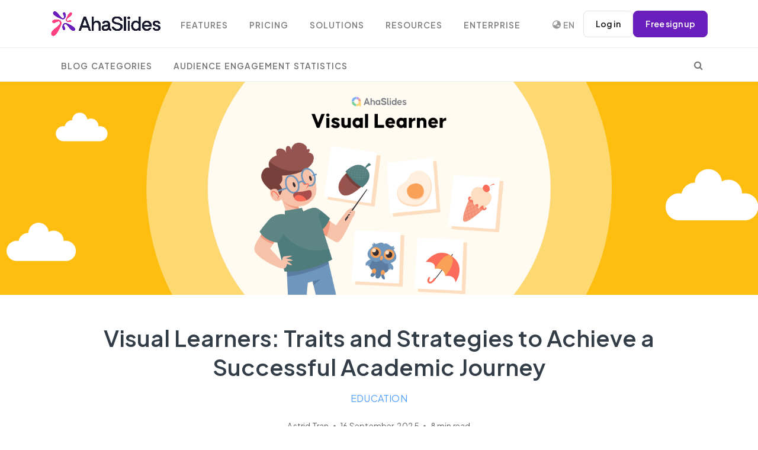

--- FILE ---
content_type: text/html; charset=utf-8
request_url: https://ahaslides.com/blog/visual-learner/
body_size: 33553
content:
<!doctype html><html lang="en-US" prefix="og: https://ogp.me/ns#" class="no-js"><head><meta charset="UTF-8"><meta name="viewport" content="width=device-width,initial-scale=1,shrink-to-fit=no"><link rel="profile" href="http://gmpg.org/xfn/11"><link rel="alternate" hreflang="x-default" href="https://ahaslides.com/blog/visual-learner/"><link rel="alternate" hreflang="en" href="https://ahaslides.com/blog/visual-learner/"><link rel="alternate" hreflang="af" href="https://ahaslides.com/af/blog/visual-learner/"><link rel="alternate" hreflang="sq" href="https://ahaslides.com/sq/blog/visual-learner/"><link rel="alternate" hreflang="am" href="https://ahaslides.com/am/blog/visual-learner/"><link rel="alternate" hreflang="ar" href="https://ahaslides.com/ar/blog/visual-learner/"><link rel="alternate" hreflang="hy" href="https://ahaslides.com/hy/blog/visual-learner/"><link rel="alternate" hreflang="az" href="https://ahaslides.com/az/blog/visual-learner/"><link rel="alternate" hreflang="eu" href="https://ahaslides.com/eu/blog/visual-learner/"><link rel="alternate" hreflang="be" href="https://ahaslides.com/be/blog/visual-learner/"><link rel="alternate" hreflang="bn" href="https://ahaslides.com/bn/blog/visual-learner/"><link rel="alternate" hreflang="bs" href="https://ahaslides.com/bs/blog/visual-learner/"><link rel="alternate" hreflang="bg" href="https://ahaslides.com/bg/blog/visual-learner/"><link rel="alternate" hreflang="ca" href="https://ahaslides.com/ca/blog/visual-learner/"><link rel="alternate" hreflang="ceb" href="https://ahaslides.com/ceb/blog/visual-learner/"><link rel="alternate" hreflang="ny" href="https://ahaslides.com/ny/blog/visual-learner/"><link rel="alternate" hreflang="zh-CN" href="https://ahaslides.com/zh-CN/blog/visual-learner/"><link rel="alternate" hreflang="zh-TW" href="https://ahaslides.com/zh-TW/blog/visual-learner/"><link rel="alternate" hreflang="co" href="https://ahaslides.com/co/blog/visual-learner/"><link rel="alternate" hreflang="hr" href="https://ahaslides.com/hr/blog/visual-learner/"><link rel="alternate" hreflang="cs" href="https://ahaslides.com/cs/blog/visual-learner/"><link rel="alternate" hreflang="da" href="https://ahaslides.com/da/blog/visual-learner/"><link rel="alternate" hreflang="nl" href="https://ahaslides.com/nl/blog/visual-learner/"><link rel="alternate" hreflang="eo" href="https://ahaslides.com/eo/blog/visual-learner/"><link rel="alternate" hreflang="et" href="https://ahaslides.com/et/blog/visual-learner/"><link rel="alternate" hreflang="tl" href="https://ahaslides.com/tl/blog/visual-learner/"><link rel="alternate" hreflang="fi" href="https://ahaslides.com/fi/blog/visual-learner/"><link rel="alternate" hreflang="fr" href="https://ahaslides.com/fr/blog/visual-learner/"><link rel="alternate" hreflang="fy" href="https://ahaslides.com/fy/blog/visual-learner/"><link rel="alternate" hreflang="gl" href="https://ahaslides.com/gl/blog/visual-learner/"><link rel="alternate" hreflang="ka" href="https://ahaslides.com/ka/blog/visual-learner/"><link rel="alternate" hreflang="de" href="https://ahaslides.com/de/blog/visual-learner/"><link rel="alternate" hreflang="el" href="https://ahaslides.com/el/blog/visual-learner/"><link rel="alternate" hreflang="gu" href="https://ahaslides.com/gu/blog/visual-learner/"><link rel="alternate" hreflang="ht" href="https://ahaslides.com/ht/blog/visual-learner/"><link rel="alternate" hreflang="ha" href="https://ahaslides.com/ha/blog/visual-learner/"><link rel="alternate" hreflang="haw" href="https://ahaslides.com/haw/blog/visual-learner/"><link rel="alternate" hreflang="he" href="https://ahaslides.com/iw/blog/visual-learner/"><link rel="alternate" hreflang="hi" href="https://ahaslides.com/hi/blog/visual-learner/"><link rel="alternate" hreflang="hmn" href="https://ahaslides.com/hmn/blog/visual-learner/"><link rel="alternate" hreflang="hu" href="https://ahaslides.com/hu/blog/visual-learner/"><link rel="alternate" hreflang="is" href="https://ahaslides.com/is/blog/visual-learner/"><link rel="alternate" hreflang="ig" href="https://ahaslides.com/ig/blog/visual-learner/"><link rel="alternate" hreflang="id" href="https://ahaslides.com/id/blog/visual-learner/"><link rel="alternate" hreflang="ga" href="https://ahaslides.com/ga/blog/visual-learner/"><link rel="alternate" hreflang="it" href="https://ahaslides.com/it/blog/visual-learner/"><link rel="alternate" hreflang="ja" href="https://ahaslides.com/ja/blog/visual-learner/"><link rel="alternate" hreflang="jv" href="https://ahaslides.com/jw/blog/visual-learner/"><link rel="alternate" hreflang="kn" href="https://ahaslides.com/kn/blog/visual-learner/"><link rel="alternate" hreflang="kk" href="https://ahaslides.com/kk/blog/visual-learner/"><link rel="alternate" hreflang="km" href="https://ahaslides.com/km/blog/visual-learner/"><link rel="alternate" hreflang="ko" href="https://ahaslides.com/ko/blog/visual-learner/"><link rel="alternate" hreflang="ku" href="https://ahaslides.com/ku/blog/visual-learner/"><link rel="alternate" hreflang="ky" href="https://ahaslides.com/ky/blog/visual-learner/"><link rel="alternate" hreflang="lo" href="https://ahaslides.com/lo/blog/visual-learner/"><link rel="alternate" hreflang="la" href="https://ahaslides.com/la/blog/visual-learner/"><link rel="alternate" hreflang="lv" href="https://ahaslides.com/lv/blog/visual-learner/"><link rel="alternate" hreflang="lt" href="https://ahaslides.com/lt/blog/visual-learner/"><link rel="alternate" hreflang="lb" href="https://ahaslides.com/lb/blog/visual-learner/"><link rel="alternate" hreflang="mk" href="https://ahaslides.com/mk/blog/visual-learner/"><link rel="alternate" hreflang="mg" href="https://ahaslides.com/mg/blog/visual-learner/"><link rel="alternate" hreflang="ms" href="https://ahaslides.com/ms/blog/visual-learner/"><link rel="alternate" hreflang="ml" href="https://ahaslides.com/ml/blog/visual-learner/"><link rel="alternate" hreflang="mt" href="https://ahaslides.com/mt/blog/visual-learner/"><link rel="alternate" hreflang="mi" href="https://ahaslides.com/mi/blog/visual-learner/"><link rel="alternate" hreflang="mr" href="https://ahaslides.com/mr/blog/visual-learner/"><link rel="alternate" hreflang="mn" href="https://ahaslides.com/mn/blog/visual-learner/"><link rel="alternate" hreflang="my" href="https://ahaslides.com/my/blog/visual-learner/"><link rel="alternate" hreflang="ne" href="https://ahaslides.com/ne/blog/visual-learner/"><link rel="alternate" hreflang="no" href="https://ahaslides.com/no/blog/visual-learner/"><link rel="alternate" hreflang="ps" href="https://ahaslides.com/ps/blog/visual-learner/"><link rel="alternate" hreflang="fa" href="https://ahaslides.com/fa/blog/visual-learner/"><link rel="alternate" hreflang="pl" href="https://ahaslides.com/pl/blog/visual-learner/"><link rel="alternate" hreflang="pt" href="https://ahaslides.com/pt/blog/visual-learner/"><link rel="alternate" hreflang="pa" href="https://ahaslides.com/pa/blog/visual-learner/"><link rel="alternate" hreflang="ro" href="https://ahaslides.com/ro/blog/visual-learner/"><link rel="alternate" hreflang="ru" href="https://ahaslides.com/ru/blog/visual-learner/"><link rel="alternate" hreflang="sm" href="https://ahaslides.com/sm/blog/visual-learner/"><link rel="alternate" hreflang="gd" href="https://ahaslides.com/gd/blog/visual-learner/"><link rel="alternate" hreflang="sr" href="https://ahaslides.com/sr/blog/visual-learner/"><link rel="alternate" hreflang="st" href="https://ahaslides.com/st/blog/visual-learner/"><link rel="alternate" hreflang="sn" href="https://ahaslides.com/sn/blog/visual-learner/"><link rel="alternate" hreflang="sd" href="https://ahaslides.com/sd/blog/visual-learner/"><link rel="alternate" hreflang="si" href="https://ahaslides.com/si/blog/visual-learner/"><link rel="alternate" hreflang="sk" href="https://ahaslides.com/sk/blog/visual-learner/"><link rel="alternate" hreflang="sl" href="https://ahaslides.com/sl/blog/visual-learner/"><link rel="alternate" hreflang="so" href="https://ahaslides.com/so/blog/visual-learner/"><link rel="alternate" hreflang="es" href="https://ahaslides.com/es/blog/visual-learner/"><link rel="alternate" hreflang="su" href="https://ahaslides.com/su/blog/visual-learner/"><link rel="alternate" hreflang="sw" href="https://ahaslides.com/sw/blog/visual-learner/"><link rel="alternate" hreflang="sv" href="https://ahaslides.com/sv/blog/visual-learner/"><link rel="alternate" hreflang="tg" href="https://ahaslides.com/tg/blog/visual-learner/"><link rel="alternate" hreflang="ta" href="https://ahaslides.com/ta/blog/visual-learner/"><link rel="alternate" hreflang="te" href="https://ahaslides.com/te/blog/visual-learner/"><link rel="alternate" hreflang="th" href="https://ahaslides.com/th/blog/visual-learner/"><link rel="alternate" hreflang="tr" href="https://ahaslides.com/tr/blog/visual-learner/"><link rel="alternate" hreflang="uk" href="https://ahaslides.com/uk/blog/visual-learner/"><link rel="alternate" hreflang="ur" href="https://ahaslides.com/ur/blog/visual-learner/"><link rel="alternate" hreflang="uz" href="https://ahaslides.com/uz/blog/visual-learner/"><link rel="alternate" hreflang="vi" href="https://ahaslides.com/vi/blog/visual-learner/"><link rel="alternate" hreflang="cy" href="https://ahaslides.com/cy/blog/visual-learner/"><link rel="alternate" hreflang="xh" href="https://ahaslides.com/xh/blog/visual-learner/"><link rel="alternate" hreflang="yi" href="https://ahaslides.com/yi/blog/visual-learner/"><link rel="alternate" hreflang="yo" href="https://ahaslides.com/yo/blog/visual-learner/"><link rel="alternate" hreflang="zu" href="https://ahaslides.com/zu/blog/visual-learner/"><link rel="preconnect" href="https://fonts.googleapis.com"><link rel="preconnect" href="https://fonts.gstatic.com" crossorigin=""><link href="https://fonts.googleapis.com/css2?family=Plus+Jakarta+Sans:ital,wght@0,400;0,600;1,400;1,600&amp;display=swap" rel="stylesheet"><!-- Google Tag Manager --><script>!function(e,t,a,n){e[n]=e[n]||[],e[n].push({"gtm.start":(new Date).getTime(),event:"gtm.js"});e=t.getElementsByTagName(a)[0],n=t.createElement(a);n.async=!0,n.src="https://www.googletagmanager.com/gtm.js?id=GTM-PMZC62P",e.parentNode.insertBefore(n,e)}(window,document,"script","dataLayer")</script><!-- End Google Tag Manager --><script>function isSafari(){return/^((?!chrome|android).)*safari/i.test(navigator.userAgent)}isSafari()&&document.addEventListener("DOMContentLoaded",function(){var t=document.getElementById("presentation-code-input");t&&(t.setAttribute("readonly","true"),t.addEventListener("touchend",function(){this.removeAttribute("readonly"),this.focus()}))})</script><title>Visual Learners: Traits and Strategies to Achieve a Successful Academic Journey - AhaSlides</title><meta name="description" content="Are you a visual learner? In this article, we talk more about visual learners, 5+ tips for teachers to utilize for a successful academic journey in the quick and simple way."><meta name="robots" content="follow, index, max-snippet:-1, max-video-preview:-1, max-image-preview:large"><link rel="canonical" href="https://ahaslides.com/blog/visual-learner/"><meta property="og:locale" content="en_US"><meta property="og:type" content="article"><meta property="og:title" content="Visual Learners: Traits and Strategies to Achieve a Successful Academic Journey - AhaSlides"><meta property="og:description" content="Are you a visual learner? In this article, we talk more about visual learners, 5+ tips for teachers to utilize for a successful academic journey in the quick and simple way."><meta property="og:url" content="https://ahaslides.com/blog/visual-learner/"><meta property="og:site_name" content="AhaSlides"><meta property="article:tag" content="Learning Style"><meta property="article:section" content="Education"><meta property="og:updated_time" content="2025-09-16T11:04:27+07:00"><meta property="og:image" content="https://ahaslides.com/wp-content/uploads/2023/06/SEO3482-thumb.png"><meta property="og:image:secure_url" content="https://ahaslides.com/wp-content/uploads/2023/06/SEO3482-thumb.png"><meta property="og:image:width" content="1200"><meta property="og:image:height" content="630"><meta property="og:image:alt" content="visual learner"><meta property="og:image:type" content="image/png"><meta property="article:published_time" content="2023-06-11T07:32:50+07:00"><meta property="article:modified_time" content="2025-09-16T11:04:27+07:00"><meta name="twitter:card" content="summary_large_image"><meta name="twitter:title" content="Visual Learners: Traits and Strategies to Achieve a Successful Academic Journey - AhaSlides"><meta name="twitter:description" content="Are you a visual learner? In this article, we talk more about visual learners, 5+ tips for teachers to utilize for a successful academic journey in the quick and simple way."><meta name="twitter:image" content="https://ahaslides.com/wp-content/uploads/2023/06/SEO3482-thumb.png"><meta name="twitter:label1" content="Written by"><meta name="twitter:data1" content="Astrid Tran"><meta name="twitter:label2" content="Time to read"><meta name="twitter:data2" content="7 minutes"><script type="application/ld+json" class="rank-math-schema">{"@context":"https://schema.org","@graph":[[{"@context":"https://schema.org","@type":"SiteNavigationElement","@id":"#rank-math-toc","name":"What Does Visual Learner Mean?","url":"https://ahaslides.com/blog/visual-learner/#what-does-visual-learner-mean"},{"@context":"https://schema.org","@type":"SiteNavigationElement","@id":"#rank-math-toc","name":"What Do Visual Learners Do To Study?\u00a0","url":"https://ahaslides.com/blog/visual-learner/#what-do-visual-learners-do-to-study"},{"@context":"https://schema.org","@type":"SiteNavigationElement","@id":"#rank-math-toc","name":"What Are The Characteristics Of A Visual Learner?","url":"https://ahaslides.com/blog/visual-learner/#what-are-the-characteristics-of-a-visual-learner"},{"@context":"https://schema.org","@type":"SiteNavigationElement","@id":"#rank-math-toc","name":"Why Is Visual Learning Better?","url":"https://ahaslides.com/blog/visual-learner/#why-is-visual-learning-better"},{"@context":"https://schema.org","@type":"SiteNavigationElement","@id":"#rank-math-toc","name":"What Are Examples Of Visual Learners?","url":"https://ahaslides.com/blog/visual-learner/#what-are-examples-of-visual-learners"},{"@context":"https://schema.org","@type":"SiteNavigationElement","@id":"#rank-math-toc","name":"Tips for Teachers to Improve Visual Classroom Learning","url":"https://ahaslides.com/blog/visual-learner/#tips-for-teachers-to-improve-visual-classroom-learning"},{"@context":"https://schema.org","@type":"SiteNavigationElement","@id":"#rank-math-toc","name":"Frequently Asked Questions","url":"https://ahaslides.com/blog/visual-learner/#frequently-asked-questions"}],{"@type":"Organization","@id":"https://ahaslides.com/#organization","name":"AhaSlides Pte Ltd","url":"https://ahaslides.com","email":"hi@ahaslides.com","logo":{"@type":"ImageObject","@id":"https://ahaslides.com/#logo","url":"https://ahaslides.com/wp-content/uploads/2025/05/avatar-cover-_Youtube-ava.jpg","contentUrl":"https://ahaslides.com/wp-content/uploads/2025/05/avatar-cover-_Youtube-ava.jpg","caption":"AhaSlides","inLanguage":"en-US","width":"1667","height":"1667"}},{"@type":"WebSite","@id":"https://ahaslides.com/#website","url":"https://ahaslides.com","name":"AhaSlides","publisher":{"@id":"https://ahaslides.com/#organization"},"inLanguage":"en-US"},{"@type":"ImageObject","@id":"https://ahaslides.com/wp-content/uploads/2023/06/SEO3482-thumb.png","url":"https://ahaslides.com/wp-content/uploads/2023/06/SEO3482-thumb.png","width":"1200","height":"630","inLanguage":"en-US"},{"@type":["WebPage","FAQPage"],"@id":"https://ahaslides.com/blog/visual-learner/#webpage","url":"https://ahaslides.com/blog/visual-learner/","name":"Visual Learners: Traits and Strategies to Achieve a Successful Academic Journey - AhaSlides","datePublished":"2023-06-11T07:32:50+07:00","dateModified":"2025-09-16T11:04:27+07:00","isPartOf":{"@id":"https://ahaslides.com/#website"},"primaryImageOfPage":{"@id":"https://ahaslides.com/wp-content/uploads/2023/06/SEO3482-thumb.png"},"inLanguage":"en-US","mainEntity":[{"@type":"Question","url":"https://ahaslides.com/blog/visual-learner/#faq-question-1702607978396","name":"How do you identify a visual learner?","acceptedAnswer":{"@type":"Answer","text":"Visual learners are into observing, reading, and good handwriting. They also prefer memorizing by seeing graphics or pictures and using graphs and charts to analyze data."}},{"@type":"Question","url":"https://ahaslides.com/blog/visual-learner/#faq-question-1702607995672","name":"What are 3 strategies for visual learners?","acceptedAnswer":{"@type":"Answer","text":"The popular strategy that visual learners always use is writing down notes and key points, then making them become visual appeals by highlighting them with colors and illustrations."}},{"@type":"Question","url":"https://ahaslides.com/blog/visual-learner/#faq-question-1702608030147","name":"How do visual learners teach?","acceptedAnswer":{"@type":"Answer","text":"Broadly speaking, how visual learners learn is the same as how they teach, which means they use more videos, illustrated books, graphs, and whiteboards in their classes."}},{"@type":"Question","url":"https://ahaslides.com/blog/visual-learner/#faq-question-1702608042856","name":"Do visual learners have a high IQ?","acceptedAnswer":{"@type":"Answer","text":"It is hard to say visual learners have high IQ, but they often have extremely high IQ scores on the visual-spatial parts.\u00a0"}}]},{"@type":"Person","@id":"https://ahaslides.com/author/astridtran/","name":"Astrid Tran","url":"https://ahaslides.com/author/astridtran/","image":{"@type":"ImageObject","@id":"https://secure.gravatar.com/avatar/051f5e77ade463ca1b544a0b7cc1923e1ce7321f8ebe1d1faf460aa39721f412?s=96&amp;r=g","url":"https://secure.gravatar.com/avatar/051f5e77ade463ca1b544a0b7cc1923e1ce7321f8ebe1d1faf460aa39721f412?s=96&amp;r=g","caption":"Astrid Tran","inLanguage":"en-US"},"worksFor":{"@id":"https://ahaslides.com/#organization"}},{"@type":"Article","headline":"Visual Learners: Traits and Strategies to Achieve a Successful Academic Journey - AhaSlides","keywords":"visual learner","datePublished":"2023-06-11T07:32:50+07:00","dateModified":"2025-09-16T11:04:27+07:00","author":{"@id":"https://ahaslides.com/author/astridtran/","name":"Astrid Tran"},"publisher":{"@id":"https://ahaslides.com/#organization"},"description":"Are you a visual learner? In this article, we talk more about visual learners, 5+ tips for teachers to utilize for a successful academic journey in the quick and simple way.","name":"Visual Learners: Traits and Strategies to Achieve a Successful Academic Journey - AhaSlides","@id":"https://ahaslides.com/blog/visual-learner/#richSnippet","isPartOf":{"@id":"https://ahaslides.com/blog/visual-learner/#webpage"},"image":{"@id":"https://ahaslides.com/wp-content/uploads/2023/06/SEO3482-thumb.png"},"inLanguage":"en-US","mainEntityOfPage":{"@id":"https://ahaslides.com/blog/visual-learner/#webpage"}}]}</script><link rel="stylesheet" href="/wp-content/plugins/elementor/assets/lib/font-awesome/css/font-awesome.min.css?ver=4.7.0" media="print" onload='this.media="all"'><noscript><link rel="stylesheet" href="/wp-content/plugins/elementor/assets/lib/font-awesome/css/font-awesome.min.css?ver=4.7.0"></noscript><style>:root{--blue:#007bff;--indigo:#6610f2;--purple:#6f42c1;--pink:#e83e8c;--red:#dc3545;--orange:#fd7e14;--yellow:#ffc107;--green:#28a745;--teal:#20c997;--cyan:#17a2b8;--white:#fff;--gray:#6c757d;--gray-dark:#343a40;--primary:#007bff;--secondary:#6c757d;--success:#28a745;--info:#17a2b8;--warning:#ffc107;--danger:#dc3545;--light:#f8f9fa;--dark:#343a40;--breakpoint-xs:0;--breakpoint-sm:576px;--breakpoint-md:768px;--breakpoint-lg:992px;--breakpoint-xl:1200px;--font-family-sans-serif:-apple-system,BlinkMacSystemFont,"Segoe UI",Roboto,"Helvetica Neue",Arial,sans-serif,"Apple Color Emoji","Segoe UI Emoji","Segoe UI Symbol";--font-family-monospace:SFMono-Regular,Menlo,Monaco,Consolas,"Liberation Mono","Courier New",monospace}*,::after,::before{box-sizing:border-box}html{font-family:sans-serif;line-height:1.15;-webkit-text-size-adjust:100%;-ms-text-size-adjust:100%;-ms-overflow-style:scrollbar}@-ms-viewport{width:device-width}body{margin:0;font-family:-apple-system,BlinkMacSystemFont,"Segoe UI",Roboto,"Helvetica Neue",Arial,sans-serif,"Apple Color Emoji","Segoe UI Emoji","Segoe UI Symbol";font-size:1rem;font-weight:400;line-height:1.5;color:#212529;text-align:left;background-color:#fff}a{color:#007bff;text-decoration:none;background-color:transparent;-webkit-text-decoration-skip:objects}button,html [type=button]{-webkit-appearance:button}h1,h2{margin-bottom:.5rem;font-family:inherit;font-weight:500;line-height:1.2;color:inherit}h1{font-size:2.5rem}h2{font-size:2rem}.nav{display:-webkit-box;display:-ms-flexbox;display:flex;-ms-flex-wrap:wrap;flex-wrap:wrap;padding-left:0;margin-bottom:0;list-style:none}.navbar{position:relative;display:-webkit-box;display:-ms-flexbox;display:flex;-ms-flex-wrap:wrap;flex-wrap:wrap;-webkit-box-align:center;-ms-flex-align:center;align-items:center;-webkit-box-pack:justify;-ms-flex-pack:justify;justify-content:space-between;padding:.5rem 1rem}.navbar>.container{display:-webkit-box;display:-ms-flexbox;display:flex;-ms-flex-wrap:wrap;flex-wrap:wrap;-webkit-box-align:center;-ms-flex-align:center;align-items:center;-webkit-box-pack:justify;-ms-flex-pack:justify;justify-content:space-between}.navbar-brand{display:inline-block;padding-top:.3125rem;padding-bottom:.3125rem;margin-right:1rem;font-size:1.25rem;line-height:inherit;white-space:nowrap}.navbar-toggler{padding:.25rem .75rem;font-size:1.25rem;line-height:1;background-color:transparent;border:1px solid transparent;border-radius:.25rem}.navbar-dark .navbar-toggler{color:rgba(255,255,255,.5);border-color:rgba(255,255,255,.1)}.d-flex{display:-webkit-box!important;display:-ms-flexbox!important;display:flex!important}@media (min-width:1200px){.navbar-expand-xl{-webkit-box-orient:horizontal;-webkit-box-direction:normal;-ms-flex-flow:row nowrap;flex-flow:row nowrap;-webkit-box-pack:start;-ms-flex-pack:start;justify-content:flex-start}.navbar-expand-xl>.container{-ms-flex-wrap:nowrap;flex-wrap:nowrap}.navbar-expand-xl .navbar-toggler{display:none}}.justify-content-center{-webkit-box-pack:center!important;-ms-flex-pack:center!important;justify-content:center!important}.mb-3{margin-bottom:1rem!important}.mt-4{margin-top:1.5rem!important}:root{--aha-purple:#6A1EBB;--aha-purple-50:#8644D4;--aha-purple-45:#985AE2;--aha-light-blue-10:#d1fff4;--aha-light-sea-green:#16C49A;--aha-light-blue-5:#F0F4FF;--aha-lavender-5:#FAF0F6;--aha-coral-10:#FFF5F0;--aha-pink:#FF4081;--aha-green:#16C49A;--bs-blue:#0d6efd;--bs-indigo:#6610f2;--bs-purple:#6f42c1;--bs-pink:#d63384;--bs-red:#E45E67;--bs-orange:#fd7e14;--bs-yellow:#ffc107;--bs-green:#198754;--bs-teal:#20c997;--bs-cyan:#0dcaf0;--bs-black:#000;--bs-white:#fff;--bs-gray:#6c757d;--bs-gray-dark:#343a40;--bs-gray-100:#f8f9fa;--bs-gray-200:#e9ecef;--bs-gray-300:#dee2e6;--bs-gray-400:#ced4da;--bs-gray-500:#adb5bd;--bs-gray-600:#6c757d;--bs-gray-700:#495057;--bs-gray-800:#343a40;--bs-gray-900:#212529;--bs-white-rgb:255,255,255;--bs-black-rgb:0,0,0;--bs-aha-purple-rgb:106,30,187;--bs-aha-pink-rgb:255,64,129;--bs-aha-green-rgb:22,196,154;--bs-primary:var(--bs-blue);--bs-secondary:var(--bs-gray);--bs-success:var(--bs-green);--bs-info:var(--bs-cyan);--bs-warning:var(--bs-yellow);--bs-danger:var(--bs-red);--bs-light:var(--bs-gray-100);--bs-dark:var(--bs-gray-900);--bs-primary-rgb:var(--bs-blue-rgb);--bs-secondary-rgb:var(--bs-gray-rgb);--bs-success-rgb:var(--bs-green-rgb);--bs-info-rgb:var(--bs-cyan-rgb);--bs-warning-rgb:var(--bs-yellow-rgb);--bs-danger-rgb:var(--bs-red-rgb);--bs-light-rgb:var(--bs-gray-100-rgb);--bs-dark-rgb:var(--bs-gray-900-rgb);--bs-primary-text-emphasis:#153962;--bs-secondary-text-emphasis:#2b2f32;--bs-success-text-emphasis:#0a3622;--bs-info-text-emphasis:#055160;--bs-warning-text-emphasis:#664d03;--bs-danger-text-emphasis:#5b2629;--bs-light-text-emphasis:#495057;--bs-dark-text-emphasis:#495057;--bs-primary-bg-subtle:#d6e8fd;--bs-secondary-bg-subtle:#e2e3e5;--bs-success-bg-subtle:#d1e7dd;--bs-info-bg-subtle:#cff4fc;--bs-warning-bg-subtle:#fff3cd;--bs-danger-bg-subtle:#fadfe1;--bs-light-bg-subtle:#fcfcfd;--bs-dark-bg-subtle:#ced4da;--bs-font-sans-serif:"Plus Jakarta Sans",sans-serif;--bs-font-monospace:SFMono-Regular,Menlo,Monaco,Consolas,"Liberation Mono","Courier New",monospace;--bs-body-font-family:var(--bs-font-sans-serif);--bs-link-color:var(--aha-purple);--bs-link-hover-color:var(--aha-purple)}@media (max-width:1200px){.navbar-mobile{font-size:14px}.nav{flex-wrap:unset}}:root{--blue:#50a1ff;--indigo:#6610f2;--purple:#926dde;--pink:#e83e8c;--red:#ff4954;--orange:#ffbe00;--yellow:#ffba00;--green:#3cd458;--teal:#20c997;--cyan:#17a2b8;--white:#fff;--gray:#868e96;--gray-dark:#343a40;--primary:#50a1ff;--secondary:#e9ecf0;--success:#3cd458;--info:#926dde;--warning:#ffba00;--danger:#ff4954;--light:#f8f9fa;--dark:#191919;--breakpoint-xs:0;--breakpoint-sm:576px;--breakpoint-md:768px;--breakpoint-lg:992px;--breakpoint-xl:1200px;--font-family-sans-serif:-apple-system,BlinkMacSystemFont,"Segoe UI",Roboto,"Helvetica Neue",Arial,"Noto Sans",sans-serif,"Apple Color Emoji","Segoe UI Emoji","Segoe UI Symbol","Noto Color Emoji";--font-family-monospace:SFMono-Regular,Menlo,Monaco,Consolas,"Liberation Mono","Courier New",monospace}*,::after,::before{-webkit-box-sizing:border-box;box-sizing:border-box}html{font-family:sans-serif;line-height:1.15;-webkit-text-size-adjust:100%}main,nav,section{display:block}body{margin:0;font-family:"Open Sans",sans-serif;font-size:.9375rem;font-weight:300;line-height:1.9;color:#757575;text-align:left;background-color:#fff}h1,h2{margin-top:0;margin-bottom:.5rem}p{margin-top:0;margin-bottom:1rem}ul{margin-top:0;margin-bottom:1rem}a{color:#50a1ff;text-decoration:none;background-color:transparent}img{vertical-align:middle;border-style:none}button{border-radius:0}button{margin:0;font-family:inherit;font-size:inherit;line-height:inherit}button{overflow:visible}button{text-transform:none}[type=button],button{-webkit-appearance:button}[type=button]::-moz-focus-inner,button::-moz-focus-inner{padding:0;border-style:none}::-webkit-file-upload-button{font:inherit;-webkit-appearance:button}h1,h2{margin-bottom:.5rem;font-family:Dosis,sans-serif;font-weight:400;line-height:1.5;color:#323d47}h1{font-size:2.57813rem}h2{font-size:2.10938rem}.container{width:100%;padding-right:15px;padding-left:15px;margin-right:auto;margin-left:auto}@media (min-width:576px){.d-sm-none{display:none!important}.d-sm-inline-flex{display:-webkit-inline-box!important;display:-ms-inline-flexbox!important;display:inline-flex!important}.container{max-width:540px}}@media (min-width:768px){.container{max-width:720px}}@media (min-width:992px){.container{max-width:960px}}.nav{display:-webkit-box;display:flex;flex-wrap:wrap;padding-left:0;margin-bottom:0;list-style:none}.nav-link{display:block;padding:.5rem 1rem}.navbar{position:relative;display:-webkit-box;display:flex;flex-wrap:wrap;-webkit-box-align:center;align-items:center;-webkit-box-pack:justify;justify-content:space-between;padding:.5rem 1rem}.navbar>.container{display:-webkit-box;display:flex;flex-wrap:wrap;-webkit-box-align:center;align-items:center;-webkit-box-pack:justify;justify-content:space-between}.navbar-brand{display:inline-block;padding-top:0;padding-bottom:0;margin-right:1rem;font-size:1.0625rem;line-height:inherit;white-space:nowrap}.navbar-toggler{padding:.25rem .75rem;font-size:1.0625rem;line-height:1;background-color:transparent;border:1px solid transparent;border-radius:.25rem}@media (max-width:1199.98px){.navbar-expand-xl>.container{padding-right:0;padding-left:0}}.navbar-dark .navbar-brand{color:#fff}.navbar-dark .navbar-toggler{color:rgba(117,117,117,.8);border-color:rgba(255,255,255,.1)}.d-none{display:none!important}.d-block{display:block!important}.d-flex{display:-webkit-box!important;display:flex!important}@media (min-width:576px){.d-sm-none{display:none!important}.d-sm-inline-flex{display:-webkit-inline-box!important;display:inline-flex!important}}@media (min-width:768px){.d-md-none{display:none!important}}@media (min-width:1200px){.container{max-width:1140px}.navbar-expand-xl{-webkit-box-orient:horizontal;-webkit-box-direction:normal;flex-flow:row nowrap;-webkit-box-pack:start;justify-content:flex-start}.navbar-expand-xl>.container{flex-wrap:nowrap}.navbar-expand-xl .navbar-toggler{display:none}.d-xl-none{display:none!important}}.justify-content-center{-webkit-box-pack:center!important;justify-content:center!important}.mb-3{margin-bottom:.75rem!important}.mt-4{margin-top:1rem!important}.mr-auto{margin-right:auto!important}p:empty{display:none}a{color:#50a1ff}h1,h2{color:#323d47;letter-spacing:0}h1{font-weight:400}h2{font-weight:400}@media (max-width:767.98px){html{font-size:.87891rem}}img{max-width:100%;height:auto}.nav-link{color:#757575;font-weight:400}body{display:-webkit-box;display:flex;-webkit-box-orient:vertical;-webkit-box-direction:normal;flex-direction:column;min-height:100vh}.main-content{-webkit-box-flex:1;flex-grow:1}.navbar{position:absolute;top:10px;left:0;right:0;z-index:1000;padding-top:0;padding-bottom:0;min-height:56px}.navbar-left{display:-webkit-box;display:flex;-webkit-box-align:center;align-items:center;flex-shrink:0}[data-navbar=static]{position:static;border-bottom:1px solid #eaeff4;top:auto}.navbar-brand{display:-webkit-inline-box;display:inline-flex;-webkit-box-align:center;align-items:center}.navbar-brand img{vertical-align:baseline;max-height:50px}.navbar-toggler{margin-right:1rem;border:none;font-size:1.5rem}.nav-navbar{position:relative}.nav-navbar .nav-item{position:relative}.nav-navbar>.nav-item>.nav-link{line-height:56px;padding-top:0;padding-bottom:0}.nav-navbar .nav-link{font-weight:600;text-transform:uppercase;letter-spacing:1px;font-size:.87em;word-spacing:2px;padding-left:1.125rem;padding-right:1.125rem}.nav-navbar .arrow{display:inline-block;width:0;height:0;margin-bottom:2px;border-left:3px solid transparent;border-right:3px solid transparent}.nav-navbar .nav{position:absolute;-webkit-box-orient:vertical;-webkit-box-direction:normal;flex-direction:column;min-width:11rem;padding-top:.5rem;padding-bottom:.5rem;background-color:#fff;-webkit-box-shadow:0 3px 9px rgba(0,0,0,.04);box-shadow:0 3px 9px rgba(0,0,0,.04);border-radius:3px;opacity:0;visibility:hidden;-webkit-transform:translate(0,-8px);transform:translate(0,-8px);z-index:1}.nav-navbar .nav .nav-link{font-weight:400;text-transform:none;padding-top:.25rem;padding-bottom:.25rem;letter-spacing:.5px;color:rgba(117,117,117,.8)}.nav-navbar .nav .arrow{position:absolute;right:1.25rem;top:50%;margin-top:-2px;font-style:normal;border:none;opacity:.7;width:5px;height:5px;border-top:1px solid rgba(117,117,117,.8);border-right:1px solid rgba(117,117,117,.8);border-top-width:1px!important;-webkit-transform:rotate(45deg);transform:rotate(45deg)}.nav-navbar .nav .nav{top:0;left:99%;-webkit-transform:translate(-8px,0);transform:translate(-8px,0)}.navbar-mobile{display:-webkit-box;display:flex;-webkit-box-align:center;align-items:center;width:100%}.backdrop-navbar{background-color:rgba(255,255,255,.95);z-index:1001}@media (max-width:1199.98px){.navbar-expand-xl .navbar-mobile{-webkit-box-orient:vertical;-webkit-box-direction:normal;flex-direction:column;-webkit-box-align:start;align-items:flex-start;width:300px;height:100vh;position:fixed;top:0;left:-300px;bottom:0;padding:20px;background-color:#fff;overflow-y:auto;overflow-x:hidden;z-index:1002}.navbar-expand-xl .navbar-mobile>*{padding-top:10px;padding-bottom:10px}.navbar-expand-xl .nav-navbar:not(.nav-inline){-webkit-box-orient:vertical;-webkit-box-direction:normal;flex-direction:column;flex-wrap:nowrap;width:100%}.navbar-expand-xl .nav-navbar:not(.nav-inline)>.nav-item>.nav-link{min-height:inherit;line-height:inherit;padding-top:.75rem;padding-bottom:.75rem;font-size:.95rem;text-transform:none}.navbar-expand-xl .nav-navbar:not(.nav-inline) .arrow{float:right;margin-top:12px;-webkit-transform:rotate(-90deg);transform:rotate(-90deg)}.navbar-expand-xl .nav-navbar:not(.nav-inline)>.nav-item>.nav{display:none;border-left:1px dashed rgba(0,0,0,.08)}.navbar-expand-xl .nav-navbar:not(.nav-inline)>.nav-item>.nav::before{content:'';display:inline-block;position:absolute;top:9px;left:-4px;bottom:15px;border-left:1px dashed rgba(0,0,0,.08);display:none}.navbar-expand-xl .nav-navbar .nav{position:static;visibility:visible;opacity:1;-webkit-box-shadow:none;box-shadow:none;margin-left:1.25rem;padding-top:0;padding-bottom:0;-webkit-transform:translate(0,0);transform:translate(0,0)}.navbar-expand-xl .nav-navbar .nav .nav-link{padding-top:.375rem;padding-bottom:.375rem;font-size:.875rem}}@media (min-width:1200px){.navbar-expand-xl .backdrop-navbar{display:none}}.navbar-dark .logo-dark{display:inline-block}.navbar-dark .logo-light{display:none}.navbar-dark .navbar-toggler{color:rgba(117,117,117,.8)}.navbar-dark .nav-navbar>.nav-item>.nav-link{color:rgba(117,117,117,.8)}.navbar-dark .nav-navbar>.nav-item>.nav-link>.arrow{border-top:3px solid rgba(117,117,117,.8)}.nav-navbar .nav .nav-link.menu-item-has-children{display:-webkit-box;display:flex;-webkit-box-pack:justify;justify-content:space-between}.note,.small-text,body,h4,h5,li,p{letter-spacing:.2px}@media only screen and (max-width:767.98px){html{font-size:.9375rem}}body{color:#333;font-weight:400;font-size:16px;line-height:1.6}h1,h2{line-height:1.3;font-weight:600;letter-spacing:0}h1{font-size:2.4rem}h2{font-size:1.8rem}@media only screen and (max-width:1199.98px){.nav-navbar{padding-left:0}.navbar-left .navbar-brand{position:static;margin:0}.navbar-mobile .navbar-brand{display:inline-block;padding-bottom:0}.navbar-mobile .navbar-brand img{margin-left:0}.navbar-brand img{max-height:44px;width:160px;height:auto;margin-left:-8px}.nav-navbar .nav-item{margin:0 0 5px}.navbar-expand-xl .navbar-mobile{padding-bottom:60px}}h2{margin-bottom:1.5rem}p{margin-bottom:1.5rem}ul{margin:0 0 1.5rem}body{top:0!important;overflow-x:hidden}.relative{position:relative}.backdrop{position:fixed;top:0;left:0;right:0;bottom:0;height:100vh}.backdrop-navbar{background-color:rgba(255,255,255,.95);z-index:1001;display:none}h1,h2{line-height:1.3;font-weight:600!important;letter-spacing:0}a{color:#236cbe}.multiple-language-dropdown{display:flex;flex-shrink:0;font-size:14px;position:relative;text-align:right;margin-right:10px;padding-top:3px}.list-language{background-color:#fff;border-radius:5px;border:1px solid #e3e3e3;box-shadow:4px 20px 20px rgb(0 0 0 / 4%);display:block;line-height:2;list-style:none;padding:12px 22px;position:absolute;right:0;text-align:left;top:20px;width:140px;z-index:999}.list-language a{color:rgba(117,117,117,.8)}@media only screen and (max-width:1199.98px){.navbar-mobile .multiple-language-dropdown{display:block;text-align:left;margin:0;padding:20px 20px 20px 14px;width:100%}.list-language{left:0;top:62px;width:100%}.list-language li{display:inline-block;margin:0 16px 6px 0}}.language-selected{color:#757575cc;font-weight:600;display:flex;position:absolute;top:-8px;left:-30px}.language-selected img{margin-right:4px;opacity:.4;width:14px;margin-bottom:1px}.navbar-buttons{display:flex;flex-shrink:0}.nav-navbar>.nav-item>.nav-link{height:56px;padding-top:3px}.navbar-dark .nav-navbar>.nav-item>.nav-link{color:#757575ee}.nav .arrow{display:none}.nav-navbar .nav{padding-bottom:12px;padding-top:12px;box-shadow:3px 6px 12px rgb(0 0 0 / 6%)}.nav-navbar .nav .nav-link{padding-bottom:6px;padding-top:6px}.nav-navbar .nav-item>.nav{border:1px solid #eaeff3;border-radius:8px}.nav-navbar{margin-right:auto;padding-left:18px;flex-wrap:nowrap;flex-grow:0;flex-shrink:1}@media only screen and (max-width:1599.98px){.nav-navbar{padding-left:0;flex-wrap:wrap}}.nav-link.is-open-in-new-tab::after{content:'\f08e';font-family:FontAwesome;display:none;position:absolute;color:#757575cc;opacity:70%;margin-left:5px}@media only screen and (max-width:1199.98px){.nav-navbar{margin-right:0;flex-wrap:nowrap}.nav-navbar .nav-link{padding-left:14px;padding-right:14px}.navbar-expand-xl section.navbar-mobile{height:100%}.navbar-mobile .navbar-buttons{border-top:1px solid #ebebeb;left:0;bottom:0;background-color:#fff;display:flex;flex-direction:row-reverse;justify-content:flex-end;width:inherit;padding:14px 20px 14px 34px}.nav-navbar>.nav-item>.nav-link{height:auto}.nav-link.is-open-in-new-tab::after{display:inline-block}}.navbar{position:sticky;top:0;min-height:auto;background-color:#fff}.navbar-brand{margin-left:5px}.navbar-brand img{max-height:64px;width:186px;height:auto;transform:translateZ(0)}.navbar-expand-xl{padding-bottom:12px;padding-top:10px}.navbar-mobile .navbar-brand{display:none}.navbar-expand-xl{padding-bottom:12px!important;padding-top:12px!important}@media (max-width:575px){.main-content{padding:0 16px}}body{font-family:"Plus Jakarta Sans",sans-serif!important;font-optical-sizing:auto;font-style:normal;font-variation-settings:"wdth" 100,"YTLC" 500}h1,h2{font-family:"Plus Jakarta Sans",sans-serif;color:#323d47;font-weight:700}.navbar-toggler{color:#757575!important;font-size:1.5rem!important;outline:0!important}@media (max-width:1199px){.navbar{padding-top:20px!important;padding-bottom:20px!important}.language-selected{position:unset}}@media (max-width:600px){.navbar-brand img{width:135px}}.navbar-buttons{gap:12px}@media (min-width:1200px){.main-header-nav .sub-header-item{display:none}.navbar-buttons{margin-left:12px}}.gap-2{gap:.5rem!important}.landing-btn{--primary:#6A1EBB;--secondary:#FFFFFF;--success:#33c173;--danger:#D43F48;--warning:#ff922e;--info:#7669bf;--pro:#16C49A;--essential:#FF9068;--light:#fafbfb;--dark:#191919;--white:#ffffff;--tertiary:transparent;--branding:#FF4081;--branding-hover:#D92B6B;--branding-active:#B31B57;--landing-btn-font-family:"Plus Jakarta Sans",sans-serif;--landing-btn-font-weight:600;--landing-btn-focus-shadow-rgb:137,190,250;--landing-btn-border-width:1px;--landing-btn-border-color:transparent;--landing-btn-border-radius:.5rem;--landing-btn-bg:#fff;--landing-btn-color:var(--landing-body-color, inherit);--landing-btn-padding-x:.5rem;--landing-btn-padding-y:7px;--landing-btn-line-height:1.5;--landing-btn-disabled-bg:#E3E3E3;--landing-btn-disabled-color:#B5B5B5;--landing-btn-disabled-border-color:#E3E3E3;outline:0;background-image:none;display:inline-block;letter-spacing:normal;position:relative;text-transform:none;text-decoration:none;vertical-align:middle;text-align:center;touch-action:manipulation;white-space:nowrap;font-family:var(--landing-btn-font-family);font-weight:var(--landing-btn-font-weight);font-size:var(--landing-btn-font-size, 1rem);line-height:var(--landing-btn-line-height, 1.5);border:var(--landing-btn-border-width) solid var(--landing-btn-border-color);border-radius:var(--landing-btn-border-radius);background-color:var(--landing-btn-bg);color:var(--landing-btn-color);padding:var(--landing-btn-padding-y) var(--landing-btn-padding-x);animation:none}.landing-btn-primary{--landing-btn-color:#fff;--landing-btn-bg:var(--primary);--landing-btn-border-color:var(--primary);--landing-btn-hover-color:#fff;--landing-btn-hover-bg:#8644D4;--landing-btn-hover-border-color:#8644D4;--landing-btn-focus-shadow-rgb:137,190,250;--landing-btn-active-color:#fff;--landing-btn-active-bg:#5715A0;--landing-btn-active-border-color:#5715A0;--landing-btn-focus-border-color:#D3B4FF;--landing-btn-active-shadow:none}.landing-btn-secondary{--landing-btn-color:#1A1A1A;--landing-btn-bg:var(--secondary);--landing-btn-border-color:#E3E3E3;--landing-btn-hover-color:#8644D4;--landing-btn-hover-bg:#F9F5FF;--landing-btn-hover-border-color:#D3B4FF;--landing-btn-focus-shadow-rgb:137,190,250;--landing-btn-active-color:#6A1EBB;--landing-btn-active-bg:#F0E4FF;--landing-btn-active-border-color:#A96FF0;--landing-btn-focus-border-color:#D3B4FF;--landing-btn-active-shadow:none}.landing-btn-md{--landing-btn-padding-x:1rem;--landing-btn-padding-y:7px;--landing-btn-font-size:.875rem;--landing-btn-border-radius:.5rem}.landing-btn-lg{--landing-btn-padding-x:1.25rem;--landing-btn-padding-y:11px;--landing-btn-font-size:.875rem;--landing-btn-border-radius:.5rem}</style><style>.vh-50 {
    height: 50vh;
  }

  .invisible {
    visibility: hidden;
  }

  .d-none {
    display: none;
  }

  @media (min-width:992px) {
    .col-lg-3 {
      -webkit-box-flex: 0;
      flex: 0 0 25%;
      max-width: 25%;
    }

    .col-lg-6 {
      -webkit-box-flex: 0;
      flex: 0 0 50%;
      max-width: 50%;
    }
  }

  @media (min-width:1380px) {
    .container {
      max-width: 1280px !important;
    }
  }

  @media (min-width: 576px) {
    .d-sm-block {
      display: block !important;
    }
  }

  @media (max-width: 991.98px) {
    #aha-table-of-contents {
      display: none;
    }
  }

  @media only screen and (max-width: 480px) {
    .container-lg h1 {
      font-size: 2rem;
    }
  }

  @media (max-width: 575px) {
    .main-content {
      padding: 0 16px;
    }
  }

  .container-lg h1 {
    margin: 3rem auto 1rem;
    max-width: 1100px;
    padding-left: 12px;
    padding-right: 12px;
  }

  .post-content {
    font-size: 16px;
  }

  .main-content {
    -webkit-box-flex: 1;
    flex-grow: 1;
  }

  .container {
    margin-left: auto;
    margin-right: auto;
    padding-left: 15px;
    padding-right: 15px;
    width: 100%;
  }

  .row {
    display: -webkit-box;
    display: flex;
    flex-wrap: wrap;
    margin-left: -15px;
    margin-right: -15px;
  }

  .col-12,
  .col-lg-12,
  .col-lg-3,
  .col-lg-6,
  .col-md-5,
  .col-md-6,
  .col-sm-12,
  .col-xl-4 {
    position: relative;
    width: 100%;
    min-height: 1px;
  }

  .text-center {
    text-align: center !important;
  }

  p {
    margin-bottom: 1.5rem
  }

  .small,
  small {
    font-size: 85%;
    font-weight: 400;
  }

  @media (max-width: 1199px) {
    .navbar.blog-sub-header {
      display: none;
    }
  }

  .navbar.blog-sub-header {
    z-index: 1;
    position: sticky;
    top: 72px;
  }

  .copy-right {
    width: 100%;
    text-align: center;
    margin-bottom: 40px;
  }

  .another-link--mobile {
    display: none;
  }

  .another-link--desktop {
    display: none;
    text-align: center;
    width: 100%;
  }

  .h6-title {
    line-height: 1.3;
    font-weight: 600;
    letter-spacing: 0;
    font-family: "Plus Jakarta Sans", sans-serif;
    color: #323d47;
    font-size: 1.05469rem;
  }

  .ignore-h4-style {
    font-weight: unset;
    color: unset;
    line-height: unset;
    margin-bottom: unset;
    letter-spacing: unset;
    font-family: unset;
    font-size: unset;
  }


  .nav-menu .nav-link {
    display: inline;
    padding: 0;
    margin: 0;
  }

  .nav-menu h4:not(:last-child) {
    margin-bottom: 12px;
  }

  .footer-logo-branding {
    width: fit-content;
    margin-bottom: 52px;
  }

  .footer-link-layout {
    column-count: 1;
    column-gap: 40px;
    font-size: 14px;
    margin-top: 52px;
    margin-bottom: 52px;
    text-transform: capitalize;
  }

  .primary-footer-menu {
    column-count: 2;
  }

  .footer-link-layout-item {
    break-inside: avoid;
  }

  .footer-link-layout-item .h6-title {
    font-size: 1rem;
    line-height: 1.5;
    color: #757575;
    font-weight: 500 !important;
  }

  .footer-link-layout-item .h6-title>a {
    color: inherit;
  }

  .footer-link-layout-item .h6-title>a:hover {
    color: #6a1ebb;
  }

  .footer-link-layout-item:not(:last-child) {
    margin-bottom: 40px;
  }

  .footer-tagline {
    font-size: 12px;
    color: #888;
    padding-left: 26px;
    margin-top: -7px;
  }

  .footer-site-info {
    display: grid;
    grid-template-areas: none;
    grid-template-rows: repeat(3, auto);
    place-items: center;
  }

  .bg-light-gray {
    background-color: #f8f9fa;
  }

  .copy-right-container {
    margin-top: 24px;
    margin-bottom: 40px;
  }

  .border-y-soft-gray {
    border-top: 1px solid #d2d4d7;
    border-bottom: 1px solid #d2d4d7;
  }

  .site-info-links {
    display: grid;
    grid-template-columns: repeat(3, auto);
    justify-content: center;
    align-items: center;
    margin-bottom: 16px;
  }

  @media (min-width: 576px) {
    .footer-link-layout {
      column-count: 2;
    }
  }

  @media (min-width: 600px) {
    .footer-tagline {
      font-size: 14px;
      padding-left: 36px;
    }
  }

  @media (min-width: 768px) {
    .footer-link-layout {
      column-count: 3;
    }
  }

  @media (min-width: 1200px) {
    .footer-link-layout {
      display: grid;
      grid-template-columns: repeat(5, 1fr);
    }

    .footer-link-layout .footer-link-layout-item {
      margin-bottom: 0;
    }

    .footer-site-info {
      font-size: 14px;
      grid-template-areas: "badges socials"
        "badges links";
      grid-template-rows: none;
      justify-content: space-between;
    }

    .badges {
      grid-area: badges;
    }

    .socials {
      grid-area: socials;
      padding-top: 30px;
      margin-left: auto;
      margin-right: 10px;
    }

    .links {
      grid-area: links;
      padding-bottom: 30px;
    }

    .xl-order-1 {
      order: 1;
    }

    .site-info-links {
      text-align: right;
    }

    .site-info-links,
    .copy-right {
      margin-bottom: 0;
    }

    .site-info-links .dmca-badge {
      order: -1;
    }

    .navbar-brand {
      margin-left: 0 !important;
    }

    .footer-tagline {
      padding-left: 40px;
    }
  }

  .header-search-anchor {
    color: #757575;
  }

  .header-search-anchor:hover {
    color: #50a1ff;
  }</style><link rel="alternate" type="application/rss+xml" title="AhaSlides » Feed" href="https://ahaslides.com/feed/"><link rel="alternate" type="application/rss+xml" title="AhaSlides » Comments Feed" href="https://ahaslides.com/comments/feed/"><link rel="dns-prefetch" href="https://www.googletagmanager.com/"><link rel="https://api.w.org/" href="https://ahaslides.com/wp-json/"><link rel="alternate" type="application/json" href="https://ahaslides.com/wp-json/wp/v2/pages/16292"><link rel="EditURI" type="application/rsd+xml" title="RSD" href="https://ahaslides.com/xmlrpc.php?rsd"><link rel="wlwmanifest" type="application/wlwmanifest+xml" href="https://ahaslides.com/wp-includes/wlwmanifest.xml"><link rel="shortlink" href="https://ahaslides.com/"><link rel="alternate" type="application/json+oembed" href="https://ahaslides.com/wp-json/oembed/1.0/embed?url=https%3A%2F%2Fahaslides.com%2F"><link rel="alternate" type="text/xml+oembed" href="https://ahaslides.com/wp-json/oembed/1.0/embed?url=https%3A%2F%2Fahaslides.com%2F&amp;format=xml"><meta name="ahrefs-site-verification" content="35918071e72a1dea1d9a29d5f97d535e7247e7355cfb8bfecc02cb33dd67b142"><meta property="fb:app_id" content="938819863278189"><meta name="facebook-domain-verification" content="bh4h6jq1ebj9lvy1jz4p7vtjzs6pe6"></head><body class="default"><!-- Google Tag Manager (noscript) --><noscript><iframe height="0" width="0" style="display:none;visibility:hidden" class="lazy" data-src="https://www.googletagmanager.com/ns.html?id=GTM-PMZC62P"></iframe></noscript><!-- End Google Tag Manager (noscript) --><nav class="navbar navbar-expand-xl navbar-dark navbar-stick-dark main-header-nav" data-navbar="static"><div class="backdrop backdrop-navbar"></div><div class="container"><div class="navbar-left mr-auto"><button class="navbar-toggler" type="button">☰</button> <a class="navbar-brand" href="https://ahaslides.com"><img class="logo-dark" src="https://ahaslides.com/wp-content/uploads/2025/05/logo-full.png" alt="AhaSlides" loading="lazy"> <img class="logo-light" src="https://ahaslides.com/wp-content/uploads/2025/05/logo-full-white.png" alt="AhaSlides" loading="lazy"></a></div><section class="navbar-mobile"><a class="navbar-brand" href="https://ahaslides.com"><img class="logo-dark" src="https://ahaslides.com/wp-content/uploads/2025/05/logo-full.png" alt="AhaSlides" loading="lazy"> <img class="logo-light" src="https://ahaslides.com/wp-content/uploads/2025/05/logo-full-white.png" alt="AhaSlides" loading="lazy"></a><ul id="menu-sub-header-mobile" class="nav nav-navbar d-xl-none"><li class="nav-item sub-header-item"><a class="nav-link menu-item-type-post_type menu-item-object-page menu-item-has-children" href="https://ahaslides.com/blog/">Blog Categories <span class="arrow"></span></a><nav class="nav"><a class="nav-link menu-item-type-post_type menu-item-object-page" href="https://ahaslides.com/blog/category/announcements/">Announcements</a> <a class="nav-link menu-item-type-post_type menu-item-object-page" href="https://ahaslides.com/blog/category/alternatives/">Alternatives</a> <a class="nav-link menu-item-type-post_type menu-item-object-page" href="https://ahaslides.com/blog/category/education/">Education</a> <a class="nav-link menu-item-type-post_type menu-item-object-page" href="https://ahaslides.com/blog/category/features/">Features</a> <a class="nav-link menu-item-type-post_type menu-item-object-page" href="https://ahaslides.com/blog/category/presenting/">Presenting</a> <a class="nav-link menu-item-type-post_type menu-item-object-page" href="https://ahaslides.com/blog/category/public-events/">Public Events</a> <a class="nav-link menu-item-type-post_type menu-item-object-page" href="https://ahaslides.com/blog/category/quizzes-and-games/">Quizzes and Games</a> <a class="nav-link menu-item-type-post_type menu-item-object-page" href="https://ahaslides.com/blog/category/tutorials-and-how-to-guides/">Tutorials</a> <a class="nav-link menu-item-type-post_type menu-item-object-page" href="https://ahaslides.com/blog/category/work/">Work</a></nav></li><li class="nav-item sub-header-item"><a class="nav-link menu-item-type-custom menu-item-object-custom" href="https://ahaslides.com/blog/audience-engagement-statistics-guide/">Audience Engagement Statistics</a></li><p></p></ul><ul id="menu-main" class="nav nav-navbar"><li id="nav-menu-item-8234" class="nav-item"><a class="nav-link menu-item-type-post_type menu-item-object-page menu-item-has-children" href="https://ahaslides.com/features/">Features <span class="arrow"></span></a><nav class="nav"><a class="nav-link menu-item-type-post_type menu-item-object-page" href="https://ahaslides.com/features/online-quiz-creator/">Quiz</a><a class="nav-link menu-item-type-post_type menu-item-object-page" href="https://ahaslides.com/features/online-poll-maker/">Poll</a><a class="nav-link menu-item-type-post_type menu-item-object-page" href="https://ahaslides.com/features/word-cloud/">Word Cloud</a><a class="nav-link menu-item-type-post_type menu-item-object-page" href="https://ahaslides.com/features/q-and-a-anonymous-questions/">Q&amp;A</a><a class="nav-link menu-item-type-post_type menu-item-object-page" href="https://ahaslides.com/features/ai-presentation-maker/">AI Presentation Maker</a><a class="nav-link menu-item-type-custom menu-item-object-custom" href="https://ahaslides.com/features/free-survey-creator/">Survey</a><a class="nav-link menu-item-type-post_type menu-item-object-page" href="https://ahaslides.com/features/spinner-wheel/">Spinner Wheel</a><a class="nav-link menu-item-type-custom menu-item-object-custom" href="https://ahaslides.com/features/presentation-remote-control/">Remote Control</a><a class="nav-link menu-item-type-custom menu-item-object-custom" href="https://ahaslides.com/features/report-and-analytics/">Report &amp; Analytics</a><a class="nav-link menu-item-type-custom menu-item-object-custom" href="https://ahaslides.com/integrations/">Integrations</a></nav></li><li id="nav-menu-item-55312" class="nav-item"><a class="nav-link menu-item-type-post_type menu-item-object-page" href="https://ahaslides.com/pricing/">Pricing</a></li><li id="nav-menu-item-69021" class="nav-item"><a class="nav-link menu-item-type-custom menu-item-object-custom menu-item-has-children" href="#">Solutions <span class="arrow"></span></a><nav class="nav"><a class="nav-link menu-item-type-custom menu-item-object-custom" href="https://ahaslides.com/solutions/classroom-education/">Classroom education</a><a class="nav-link menu-item-type-custom menu-item-object-custom" href="https://ahaslides.com/solutions/training-and-workshop/">Training and workshop</a><a class="nav-link menu-item-type-custom menu-item-object-custom" href="https://ahaslides.com/solutions/webinars-virtual-sessions/">Webinars &amp; virtual events</a><a class="nav-link menu-item-type-custom menu-item-object-custom" href="https://ahaslides.com/solutions/staff-onboarding/">Staff onboarding</a><a class="nav-link menu-item-type-custom menu-item-object-custom" href="https://ahaslides.com/solutions/events-and-conferences">Events &amp; conferences</a><a class="nav-link menu-item-type-custom menu-item-object-custom" href="https://ahaslides.com/solutions/business-meetings/">Business meetings</a><a class="nav-link menu-item-type-custom menu-item-object-custom" href="https://ahaslides.com/solutions/sales-consulting/">Sales and consulting</a><a class="nav-link menu-item-type-custom menu-item-object-custom" href="https://ahaslides.com/solutions/employee-engagement-and-team-building/">Employee engagement</a><a class="nav-link menu-item-type-custom menu-item-object-custom" href="https://ahaslides.com/solutions/assessment/">Assessment</a><a class="nav-link menu-item-type-custom menu-item-object-custom" href="https://ahaslides.com/solutions/service-feedback/">Service feedback</a></nav></li><li id="nav-menu-item-10169" class="nav-item"><a class="nav-link menu-item-type-custom menu-item-object-custom menu-item-has-children" href="#">Resources <span class="arrow"></span></a><nav class="nav"><a class="nav-link menu-item-type-post_type menu-item-object-page" href="https://ahaslides.com/blog/">Blog</a><a class="nav-link menu-item-type-custom menu-item-object-custom" href="https://help.ahaslides.com/portal/en/community/ahaslides/filter/announcement">Product updates</a><a class="nav-link menu-item-type-custom menu-item-object-custom" href="https://ahaslides.com/templates/">Templates</a><a class="nav-link menu-item-type-custom menu-item-object-custom" href="https://ahaslides.com/blog/category/announcements/" rel="nofollow">News &amp; press</a><a class="nav-link menu-item-type-custom menu-item-object-custom is-open-in-new-tab relative" href="https://help.ahaslides.com/portal/en/kb" target="_blank">Help centre</a><a class="nav-link menu-item-type-custom menu-item-object-custom" href="https://ahaslides.com/case-study/">Customer stories</a></nav></li><li id="nav-menu-item-17800" class="nav-item"><a class="nav-link menu-item-type-custom menu-item-object-custom" href="https://ahaslides.com/enterprise/" rel="nofollow">Enterprise</a></li></ul><div class="multiple-language-dropdown notranslate" id="multiple-language"><div class="language-selected"><img src="https://ahaslides.com/wp-content/themes/thesaasx/assets/img/icon/globe-asia.svg" alt="globe" height="21" width="14" loading="lazy"> <span class="language-name" id="language-name"></span></div><ul class="list-language d-none"><li><a href="#" class="item-language" data-lang="en">English</a></li><li><a href="#" class="item-language" data-lang="de">Deutsch</a></li><li><a href="#" class="item-language" data-lang="es">Español</a></li><li><a href="#" class="item-language" data-lang="fr">Français</a></li><li><a href="#" class="item-language" data-lang="ja">日本語</a></li><li><a href="#" class="item-language" data-lang="pt">Português</a></li><li><a href="#" class="item-language" data-lang="vi">Tiếng Việt</a></li><li><a href="#" class="item-language" data-lang="ar">العربية</a></li><li><a href="#" class="item-language" data-lang="zh-CN">中文</a></li></ul></div><div class="navbar-buttons"><a type="button" class="landing-btn landing-btn-secondary landing-btn-lg button-logged notranslate" href="https://presenter.ahaslides.com/pages/login">Log in </a><a type="button" class="landing-btn landing-btn-primary landing-btn-lg try-for-free notranslate" href="https://presenter.ahaslides.com/pages/register">Free sign up</a></div></section><a type="button" class="landing-btn landing-btn-primary landing-btn-md sub-header-item try-for-free notranslate d-sm-none" href="https://presenter.ahaslides.com/pages/register">Sign up </a><a type="button" class="landing-btn landing-btn-primary landing-btn-lg sub-header-item try-for-free notranslate d-none d-sm-inline-flex d-xl-none" href="https://presenter.ahaslides.com/pages/register">Free sign up</a></div></nav><nav class="navbar blog-sub-header" data-navbar="static"><div class="container"><section class="navbar-mobile"><ul id="menu-sub-header-desktop" class="nav nav-navbar"><li class="nav-item sub-header-item"><a class="nav-link menu-item-type-post_type menu-item-object-page menu-item-has-children" href="https://ahaslides.com/blog/">Blog Categories <span class="arrow"></span></a><nav class="nav"><a class="nav-link menu-item-type-post_type menu-item-object-page" href="https://ahaslides.com/blog/category/announcements/">Announcements</a> <a class="nav-link menu-item-type-post_type menu-item-object-page" href="https://ahaslides.com/blog/category/alternatives/">Alternatives</a> <a class="nav-link menu-item-type-post_type menu-item-object-page" href="https://ahaslides.com/blog/category/education/">Education</a> <a class="nav-link menu-item-type-post_type menu-item-object-page" href="https://ahaslides.com/blog/category/features/">Features</a> <a class="nav-link menu-item-type-post_type menu-item-object-page" href="https://ahaslides.com/blog/category/presenting/">Presenting</a> <a class="nav-link menu-item-type-post_type menu-item-object-page" href="https://ahaslides.com/blog/category/public-events/">Public Events</a> <a class="nav-link menu-item-type-post_type menu-item-object-page" href="https://ahaslides.com/blog/category/quizzes-and-games/">Quizzes and Games</a> <a class="nav-link menu-item-type-post_type menu-item-object-page" href="https://ahaslides.com/blog/category/tutorials-and-how-to-guides/">Tutorials</a> <a class="nav-link menu-item-type-post_type menu-item-object-page" href="https://ahaslides.com/blog/category/work/">Work</a></nav></li><li class="nav-item sub-header-item"><a class="nav-link menu-item-type-custom menu-item-object-custom" href="https://ahaslides.com/blog/audience-engagement-statistics-guide/">Audience Engagement Statistics</a></li><p></p></ul><a href="/blog/search/" aria-label="search" class="header-search-anchor p-2"><i class="fa fa-search"></i></a></section></div></nav><div class="header-wrapper"><header class="pt-0 pb-0 text-center header" style="display: block !important;"><div class="header vh-50 desktop-view" style="background-image: url('https://ahaslides.com/wp-content/uploads/2023/06/SEO3482.webp');"></div><img src="https://ahaslides.com/wp-content/uploads/2023/06/SEO3482-thumb.webp" class="mobile-view feature-image" alt="" role="presentation" loading="lazy"><div class="container-lg mb-4 px-3"><h1>Visual Learners: Traits and Strategies to Achieve a Successful Academic Journey</h1><p><a href="https://ahaslides.com/blog/category/education/" class="text-uppercase">Education</a></p><p class="small text-light"><a href="https://ahaslides.com/author/astridtran/" class="muted-link">Astrid Tran </a><span class="px-1">•</span> 16 September, 2025 <span class="px-1">•</span> <span class="span-reading-time rt-reading-time"><span class="rt-label rt-prefix"></span> <span class="rt-time">8 </span><span class="rt-label rt-postfix">min read</span></span></p></div></header></div><main class="main-content"><div class="container mt-0"><div class="row"><div class="col-lg-3"><aside class="py-0 sidebar left-sidebar" role="complementary"><div id="aha-table-of-contents" class="invisible sub-header-show"><div class="content-section"><div class="social-media-section">Share <a aria-label="Share post on linked-in" target="_blank" rel="noopener nofollow" href="https://www.linkedin.com/shareArticle?mini=true&amp;url=https%3A%2F%2Fahaslides.com%2Fblog%2Fvisual-learner%2F%3Futm_campaign%3Dblog%26utm_medium%3Dshared%26utm_content%3Dvisual-learner%26utm_source%3DlinkedIn&amp;title=Visual%20Learners%3A%20Traits%20and%20Strategies%20to%20Achieve%20a%20Successful%20Academic%20Journey&amp;source=https%3A%2F%2Fahaslides.com%2F"><svg xmlns="http://www.w3.org/2000/svg" role="img" preserveAspectRatio="xMidYMid meet" width="16" height="16" viewBox="0 0 17 17" aria-hidden="false"><g color="#ffffff"><path d="M3.527 1.77c0 .979-.786 1.772-1.756 1.772S.014 2.749.014 1.77C.014.793.8 0 1.771 0c.97 0 1.756.793 1.756 1.77zm.015 3.188H0v11.334h3.542V4.958zm5.654 0h-3.52v11.334h3.52v-5.95c0-3.308 4.27-3.578 4.27 0v5.95H17V9.116c0-5.582-6.32-5.379-7.804-2.631V4.958z"></path></g></svg> </a><a aria-label="Share post on twitter" target="_blank" rel="noopener nofollow" href="http://www.twitter.com/intent/tweet?url=https%3A%2F%2Fahaslides.com%2Fblog%2Fvisual-learner%2F%3Futm_campaign%3Dblog%26utm_medium%3Dshared%26utm_content%3Dvisual-learner%26utm_source%3Dtwitter&amp;hashtags=ahaslide%2Cahaslides%2Cahaslidesblog&amp;text=Check%20out%20this%20post%20on%20AhaSlides%20blog!"><svg xmlns="http://www.w3.org/2000/svg" role="img" preserveAspectRatio="xMidYMid meet" width="16" height="16" viewBox="0 0 16 16" aria-hidden="false"><g color="#ffffff"><path fill-rule="evenodd" d="m.974 2 4.889 7.333L1.974 14h2l2.778-3.333L8.974 14h6.052l-4.93-7.347L13.974 2h-2l-2.77 3.324L6.974 2h-6Zm3.737 2 5.333 8h1.231L5.908 4H4.71Z" clip-rule="evenodd" shape-rendering="geometricPrecision"></path></g></svg> </a><a aria-label="Share post on facebook" target="_blank" rel="noopener nofollow" href="https://www.facebook.com/sharer/sharer.php?u=https%3A%2F%2Fahaslides.com%2Fblog%2Fvisual-learner%2F%3Futm_campaign%3Dblog%26utm_medium%3Dshared%26utm_content%3Dvisual-learner%26utm_source%3Dfacebook"><svg xmlns="http://www.w3.org/2000/svg" role="img" preserveAspectRatio="xMidYMid meet" width="16" height="16" viewBox="0 0 11 20" aria-hidden="false"><g color="#ffffff"><path d="M6.743 20v-9.126h3.063l.459-3.557H6.743V5.049c0-1.033.283-1.73 1.765-1.73h1.88V.14A25.355 25.355 0 007.643 0C4.925 0 3.071 1.66 3.071 4.696v2.62H0v3.558h3.071V20h3.672z"></path></g></svg></a></div></div><h3 class="toc-heading">Contents</h3></div></aside></div><div class="mx-auto mb-4 col-lg-6 post-content px-0"><p><strong>Are you a <strong>visual learner</strong>?</strong></p><p>You might see many people learn much better than others and wonder why you haven't improved yet. It is possible that your learning style might not work well for you. There are numerous styles of learning, and each of them has both advantages and disadvantages, including visual, auditory, tactile, and kinesthetic.</p><p>It is said that 90% of information transmitted to the brain is visual, which means that learning with visuals seems more effective. We are all visual learners in nature. And many of us might not realise that this learning strategy has been extremely helpful and benefits us.</p><p>Thus, in this article, we talk more about visual learning, particularly visual learners, and how they utilize visual learning for their successful academic journey or to learn anything they love quickly and efficiently.</p><div class="wp-block-image"><figure class="aligncenter size-full"><picture><source srcset="https://ahaslides.com/wp-content/uploads/2023/06/GettyImages-517751240-609x419-1.avif 609w,https://ahaslides.com/wp-content/uploads/2023/06/GettyImages-517751240-609x419-1-300x206.avif 300w,https://ahaslides.com/wp-content/uploads/2023/06/GettyImages-517751240-609x419-1-600x413.avif 600w" sizes="(max-width: 609px) 100vw, 609px" type="image/avif"><source srcset="https://ahaslides.com/wp-content/uploads/2023/06/GettyImages-517751240-609x419-1.webp 609w,https://ahaslides.com/wp-content/uploads/2023/06/GettyImages-517751240-609x419-1-300x206.webp 300w,https://ahaslides.com/wp-content/uploads/2023/06/GettyImages-517751240-609x419-1-600x413.webp 600w" sizes="(max-width: 609px) 100vw, 609px" type="image/webp"><img src="https://ahaslides.com/wp-content/uploads/2023/06/GettyImages-517751240-609x419-1.jpg" height="419" width="609" srcset="https://ahaslides.com/wp-content/uploads/2023/06/GettyImages-517751240-609x419-1.jpg 609w, https://ahaslides.com/wp-content/uploads/2023/06/GettyImages-517751240-609x419-1-300x206.jpg 300w, https://ahaslides.com/wp-content/uploads/2023/06/GettyImages-517751240-609x419-1-600x413.jpg 600w" sizes="(max-width: 609px) 100vw, 609px" class="wp-image-31595 sp-no-webp" alt="Visual learner" fetchpriority="high" decoding="async" loading="lazy"></picture><figcaption class="wp-element-caption"><em>What does it mean to be a visual learner?</em> | Source: Getty image</figcaption></figure></div><h2 class="wp-block-heading" id="table-of-contents"><strong>Table of Contents</strong></h2><div class="wp-block-rank-math-toc-block aha-inline-toc" id="rank-math-toc"><nav><ul><li class=""><a href="#what-does-visual-learner-mean">What Does Visual Learner Mean?</a></li><li class=""><a href="#what-do-visual-learners-do-to-study">What Do Visual Learners Do To Study?&nbsp;</a></li><li class=""><a href="#what-are-the-characteristics-of-a-visual-learner">What Are The Characteristics Of A Visual Learner?</a></li><li class=""><a href="#why-is-visual-learning-better">Why Is Visual Learning Better?</a></li><li class=""><a href="#what-are-examples-of-visual-learners">What Are Examples Of Visual Learners?</a></li><li class=""><a href="#tips-for-teachers-to-improve-visual-classroom-learning">Tips for Teachers to Improve Visual Classroom Learning</a></li><li class=""><a href="#frequently-asked-questions">Frequently Asked Questions</a></li></ul></nav></div><h2 class="wp-block-heading" id="what-does-visual-learner-mean"><strong>What Does Visual Learner Mean?</strong></h2><p>A visual learner is someone who learns and retains information more effectively when it is presented to them in a visual format. Visual learners rely on visual cues, such as images, diagrams, charts, graphs, and videos, to absorb information. They have a preference for seeing information rather than hearing it or experiencing it through other senses. And, it is not so surprising that most visual learners have good handwriting.</p><div class="wp-block-image"><figure class="aligncenter size-full"><picture><source srcset="https://ahaslides.com/wp-content/uploads/2023/12/what-is-Visual-Learner-ahaslides.avif 1000w,https://ahaslides.com/wp-content/uploads/2023/12/what-is-Visual-Learner-ahaslides-300x214.avif 300w,https://ahaslides.com/wp-content/uploads/2023/12/what-is-Visual-Learner-ahaslides-768x548.avif 768w,https://ahaslides.com/wp-content/uploads/2023/12/what-is-Visual-Learner-ahaslides-600x428.avif 600w" sizes="(max-width: 1000px) 100vw, 1000px" type="image/avif"><source srcset="https://ahaslides.com/wp-content/uploads/2023/12/what-is-Visual-Learner-ahaslides.webp 1000w,https://ahaslides.com/wp-content/uploads/2023/12/what-is-Visual-Learner-ahaslides-300x214.webp 300w,https://ahaslides.com/wp-content/uploads/2023/12/what-is-Visual-Learner-ahaslides-768x548.webp 768w,https://ahaslides.com/wp-content/uploads/2023/12/what-is-Visual-Learner-ahaslides-600x428.webp 600w" sizes="(max-width: 1000px) 100vw, 1000px" type="image/webp"><img src="https://ahaslides.com/wp-content/uploads/2023/12/what-is-Visual-Learner-ahaslides.jpg" height="714" width="1000" srcset="https://ahaslides.com/wp-content/uploads/2023/12/what-is-Visual-Learner-ahaslides.jpg 1000w, https://ahaslides.com/wp-content/uploads/2023/12/what-is-Visual-Learner-ahaslides-300x214.jpg 300w, https://ahaslides.com/wp-content/uploads/2023/12/what-is-Visual-Learner-ahaslides-768x548.jpg 768w, https://ahaslides.com/wp-content/uploads/2023/12/what-is-Visual-Learner-ahaslides-600x428.jpg 600w" sizes="(max-width: 1000px) 100vw, 1000px" class="wp-image-52967 sp-no-webp" alt="" decoding="async" loading="lazy"></picture><figcaption class="wp-element-caption">Image: Freepik</figcaption></figure></div><h2 class="wp-block-heading" id="what-do-visual-learners-do-to-study"><strong>What Do Visual Learners Do To Study?&nbsp;</strong></h2><p>Here are some excellent examples describing what visual learners usually do to study better. They are among the best study methods that you can also make use of.</p><ul class="wp-block-list"><li>Find it helpful to watch videos or animations that demonstrate a concept or process.&nbsp;</li><li>Read books or materials that incorporate images, graphs, or charts alongside the text, which helps them visualize the information more productively.</li><li>Prefer to create flashcards with visual cues, such as images or diagrams, to associate with key information or terms.&nbsp;</li><li>Engage in drawing or sketching to help them understand complex concepts.&nbsp;</li><li>Find it helpful to watch videos or animations that demonstrate a concept or process.</li><li>Create diagrams, flowcharts, or mind maps to visually represent the relationships between ideas.</li><li>Use color coding or highlighting techniques to emphasize key points, organize information, and remember important details.</li><li>Engage in drawing or sketching to help them understand complex concepts.</li><li>Try to seek out infographics or visual summaries related to the topics they are studying.&nbsp;</li></ul><figure class="wp-block-image size-large is-resized"><picture><source srcset="https://ahaslides.com/wp-content/uploads/2023/06/742122_04ed2be744bc497b99f4206cfc46b461mv2-1024x665.avif 1024w,https://ahaslides.com/wp-content/uploads/2023/06/742122_04ed2be744bc497b99f4206cfc46b461mv2-300x195.avif 300w,https://ahaslides.com/wp-content/uploads/2023/06/742122_04ed2be744bc497b99f4206cfc46b461mv2-768x499.avif 768w,https://ahaslides.com/wp-content/uploads/2023/06/742122_04ed2be744bc497b99f4206cfc46b461mv2-1536x998.avif 1536w,https://ahaslides.com/wp-content/uploads/2023/06/742122_04ed2be744bc497b99f4206cfc46b461mv2-600x390.avif 600w,https://ahaslides.com/wp-content/uploads/2023/06/742122_04ed2be744bc497b99f4206cfc46b461mv2.avif 1750w" sizes="(max-width: 1024px) 100vw, 1024px" type="image/avif"><source srcset="https://ahaslides.com/wp-content/uploads/2023/06/742122_04ed2be744bc497b99f4206cfc46b461mv2-1024x665.webp 1024w,https://ahaslides.com/wp-content/uploads/2023/06/742122_04ed2be744bc497b99f4206cfc46b461mv2-300x195.webp 300w,https://ahaslides.com/wp-content/uploads/2023/06/742122_04ed2be744bc497b99f4206cfc46b461mv2-768x499.webp 768w,https://ahaslides.com/wp-content/uploads/2023/06/742122_04ed2be744bc497b99f4206cfc46b461mv2-1536x998.webp 1536w,https://ahaslides.com/wp-content/uploads/2023/06/742122_04ed2be744bc497b99f4206cfc46b461mv2-600x390.webp 600w,https://ahaslides.com/wp-content/uploads/2023/06/742122_04ed2be744bc497b99f4206cfc46b461mv2.webp 1750w" sizes="(max-width: 1024px) 100vw, 1024px" type="image/webp"><img src="https://ahaslides.com/wp-content/uploads/2023/06/742122_04ed2be744bc497b99f4206cfc46b461mv2-1024x665.jpg" height="665" width="1024" srcset="https://ahaslides.com/wp-content/uploads/2023/06/742122_04ed2be744bc497b99f4206cfc46b461mv2-1024x665.jpg 1024w, https://ahaslides.com/wp-content/uploads/2023/06/742122_04ed2be744bc497b99f4206cfc46b461mv2-300x195.jpg 300w, https://ahaslides.com/wp-content/uploads/2023/06/742122_04ed2be744bc497b99f4206cfc46b461mv2-768x499.jpg 768w, https://ahaslides.com/wp-content/uploads/2023/06/742122_04ed2be744bc497b99f4206cfc46b461mv2-1536x998.jpg 1536w, https://ahaslides.com/wp-content/uploads/2023/06/742122_04ed2be744bc497b99f4206cfc46b461mv2-600x390.jpg 600w, https://ahaslides.com/wp-content/uploads/2023/06/742122_04ed2be744bc497b99f4206cfc46b461mv2.jpg 1750w" sizes="(max-width: 1024px) 100vw, 1024px" class="wp-image-31598 sp-no-webp" alt="best ways for visual learners to study" decoding="async" loading="lazy"></picture><figcaption class="wp-element-caption"><em>One of the best ways for visual learners to study is by using mind-mapping</em> | <em>Source: futuristic learning</em></figcaption></figure><h2 class="wp-block-heading" id="what-are-the-characteristics-of-a-visual-learner"><strong>What Are The Characteristics Of A Visual Learner?</strong></h2><p>Here&nbsp;are some strengths of visual learners&nbsp;that distinguish them from other learning styles.</p><p><strong>Strong visual memory</strong></p><p>Visual learners have a tendency to remember things they have seen rather than heard. Especially since they have a strong color sensitivity. They can distinguish and appreciate various hues, shades, and color combinations. Color can play a significant role in their learning and understanding process.</p><p><strong>Visual thinking</strong></p><p>Visual learners are best at thinking in pictures or images. They can mentally "see" and manipulate these images to better understand and explore various aspects of a topic.</p><p>Moreover, they often rely on visual metaphors or analogies to explain and comprehend ideas. They use visual comparisons to relate new information to familiar concepts, making it easier for them to grasp and remember.</p><p><strong>Spatial awareness</strong></p><p>Visual learners often have a good sense of spatial relationships. They can visualize objects in space, understand how things fit together, and may have a knack for directions and maps.</p><p>Some gifted visual-spatial learners also possess a rich imagination and the ability to generate innovative ideas. They can think in visual metaphors, visualizing abstract concepts and creating unique connections between seemingly unrelated ideas.</p><p><strong>Attention to detail</strong></p><p>Visual learners tend to pay attention to visual details and notice patterns, shapes, and colors. They may excel at activities that require visual discrimination or observation skills.&nbsp;</p><p>In particular, they have a tendency to focus on intricate details within visual information. They may notice subtleties that others might overlook, enabling them to gain a deeper understanding of the subject matter.</p><p><strong>Difficulty with purely auditory instruction</strong></p><p>Visual learners may find it challenging to learn through lectures or purely auditory instruction. They tend to retain information better when it is presented visually or supplemented with visual aids.</p><figure class="wp-block-image size-large"><picture><source srcset="https://ahaslides.com/wp-content/uploads/2023/06/spatial-awareness-kids-1278x800-1-1024x643.avif 1024w,https://ahaslides.com/wp-content/uploads/2023/06/spatial-awareness-kids-1278x800-1-300x188.avif 300w,https://ahaslides.com/wp-content/uploads/2023/06/spatial-awareness-kids-1278x800-1-768x482.avif 768w,https://ahaslides.com/wp-content/uploads/2023/06/spatial-awareness-kids-1278x800-1-600x377.avif 600w,https://ahaslides.com/wp-content/uploads/2023/06/spatial-awareness-kids-1278x800-1.avif 1274w" sizes="(max-width: 1024px) 100vw, 1024px" type="image/avif"><source srcset="https://ahaslides.com/wp-content/uploads/2023/06/spatial-awareness-kids-1278x800-1-1024x643.webp 1024w,https://ahaslides.com/wp-content/uploads/2023/06/spatial-awareness-kids-1278x800-1-300x188.webp 300w,https://ahaslides.com/wp-content/uploads/2023/06/spatial-awareness-kids-1278x800-1-768x482.webp 768w,https://ahaslides.com/wp-content/uploads/2023/06/spatial-awareness-kids-1278x800-1-600x377.webp 600w,https://ahaslides.com/wp-content/uploads/2023/06/spatial-awareness-kids-1278x800-1.webp 1274w" sizes="(max-width: 1024px) 100vw, 1024px" type="image/webp"><img src="https://ahaslides.com/wp-content/uploads/2023/06/spatial-awareness-kids-1278x800-1-1024x643.jpg" height="643" width="1024" srcset="https://ahaslides.com/wp-content/uploads/2023/06/spatial-awareness-kids-1278x800-1-1024x643.jpg 1024w, https://ahaslides.com/wp-content/uploads/2023/06/spatial-awareness-kids-1278x800-1-300x188.jpg 300w, https://ahaslides.com/wp-content/uploads/2023/06/spatial-awareness-kids-1278x800-1-768x482.jpg 768w, https://ahaslides.com/wp-content/uploads/2023/06/spatial-awareness-kids-1278x800-1-600x377.jpg 600w, https://ahaslides.com/wp-content/uploads/2023/06/spatial-awareness-kids-1278x800-1.jpg 1274w" sizes="(max-width: 1024px) 100vw, 1024px" class="wp-image-31603 sp-no-webp" alt="the visual spatial learner" loading="lazy" decoding="async"></picture><figcaption class="wp-element-caption"><em>The visual-spatial learner</em> ｜ <em>Source: Shutterstock</em><br><br></figcaption></figure><h2 class="wp-block-heading" id="why-is-visual-learning-better"><strong>Why Is Visual Learning Better?</strong></h2><p>Why visual learning is important? Visual learner benefits? Visual learning can be more effective for some individuals because it engages multiple senses and can help information be processed more efficiently.</p><p>By employing visual aids such as images, diagrams, and videos, learners can gain a clearer comprehension of abstract concepts through concrete representations. The use of visual stimuli can foster improved retention and recall of information, as it leaves a stronger imprint in memory.</p><p>In addition, visual learning tends to be more engaging and enjoyable for many learners, thereby boosting motivation and fostering a heightened interest in the subject matter.</p><h2 class="wp-block-heading" id="what-are-examples-of-visual-learners"><strong>What Are Examples Of Visual Learners?</strong></h2><p>You might be astonished that visual learning has emerged throughout the long history. Many notable people have been strong examples of visual learners. Let's check out who they are!</p><p><strong>Leonardo da Vinci</strong></p><p>Leonardo da Vinci (1452-1519), the renowned Italian polymath of the Renaissance era, was known as a gifted visual-spatial learner. His detailed anatomical drawings, scientific diagrams, and sketches of inventions showcase his ability to observe and represent the world visually.</p><p><strong>Albert Einstein</strong></p><p>While primarily known for his groundbreaking contributions to physics, Albert Einstein (1879-1955) was also a visual thinker. He often relied on visual thought experiments and mental imagery to develop and understand his complex theories.</p><p><strong>Jamie Oliver</strong></p><p>One of the best examples of a visual learner is Jamie Oliver. Celebrity chef Jamie Oliver (born 1975) is recognized for his engaging and visually appealing cooking shows and cookbooks. He effectively uses visual aids, such as step-by-step images and colorful food presentations, to teach cooking techniques and inspire others to get creative in the kitchen.</p><h2 class="wp-block-heading" id="tips-for-teachers-to-improve-visual-classroom-learning"><strong>Tips for Teachers to Improve Visual Classroom Learning</strong></h2><p>Here is definitely a section that you should read right away if you want to enhance a memorable, engaging, and productive class. We provide some techniques and tools that might help teachers transform traditional classrooms in an innovative way.</p><p><strong>Mind mapping software</strong></p><p>Don't forget to give students time to practice mind mapping. There is a common way to learn with tablets; incorporating digital mind-mapping tools like MindMeister, XMind, or Coggle can be a good option.&nbsp;</p><p>They allow visual learners to create dynamic and interactive visual representations of their ideas and concepts. These tools also enable them to organize and connect information visually, making it easier to grasp complex relationships.</p><p><strong>Flashcard</strong></p><p>It is important for teachers to teach students by making handmade flashcards or via digital flashcard platforms like Anki, Quizlet, or StudyBlue. Visual learners can experience new learning methods by creating and studying flashcards using images, diagrams, or graphs by themselves.</p><p><strong>Online image and video resources</strong></p><p>Teachers can encourage students to take advantage of online platforms like YouTube, Khan Academy, or TED Talks to access a wealth of educational videos and visual content. These platforms offer explanations, demonstrations, and visuals that cater to visual learning preferences.</p><p><strong>Visual study guides and textbooks</strong></p><p>For effective and captivating teaching, teachers may prefer using guides or textbooks that incorporate visual elements such as images, diagrams, charts, or illustrations in their class. These visual aids help students to reinforce understanding and make studying more engaging.</p><p><strong>Interactive presentation tools</strong></p><p>The most important thing in teaching and conveying information into useful knowledge is utilizing visual and interactive presentation, which leads to a great learning focus and engagement. Interactive presentation tools like <a href="https://ahaslides.com" target="_blank" data-type="URL" data-id="https://ahaslides.com" rel="noreferrer noopener">AhaSlides</a> can be highly beneficial for visual learners during their study process. These tools provide a dynamic and engaging way to present and interact with visual content.</p><figure class="wp-block-image size-large"><picture><source srcset="https://ahaslides.com/wp-content/uploads/2023/05/Screen-Shot-2023-05-30-at-14.51.10-1-1024x578.avif 1024w,https://ahaslides.com/wp-content/uploads/2023/05/Screen-Shot-2023-05-30-at-14.51.10-1-300x169.avif 300w,https://ahaslides.com/wp-content/uploads/2023/05/Screen-Shot-2023-05-30-at-14.51.10-1-768x433.avif 768w,https://ahaslides.com/wp-content/uploads/2023/05/Screen-Shot-2023-05-30-at-14.51.10-1-1536x867.avif 1536w,https://ahaslides.com/wp-content/uploads/2023/05/Screen-Shot-2023-05-30-at-14.51.10-1-600x339.avif 600w,https://ahaslides.com/wp-content/uploads/2023/05/Screen-Shot-2023-05-30-at-14.51.10-1.avif 1616w" sizes="(max-width: 1024px) 100vw, 1024px" type="image/avif"><source srcset="https://ahaslides.com/wp-content/uploads/2023/05/Screen-Shot-2023-05-30-at-14.51.10-1-1024x578.webp 1024w,https://ahaslides.com/wp-content/uploads/2023/05/Screen-Shot-2023-05-30-at-14.51.10-1-300x169.webp 300w,https://ahaslides.com/wp-content/uploads/2023/05/Screen-Shot-2023-05-30-at-14.51.10-1-768x433.webp 768w,https://ahaslides.com/wp-content/uploads/2023/05/Screen-Shot-2023-05-30-at-14.51.10-1-1536x867.webp 1536w,https://ahaslides.com/wp-content/uploads/2023/05/Screen-Shot-2023-05-30-at-14.51.10-1-600x339.webp 600w,https://ahaslides.com/wp-content/uploads/2023/05/Screen-Shot-2023-05-30-at-14.51.10-1.webp 1616w" sizes="(max-width: 1024px) 100vw, 1024px" type="image/webp"><img src="https://ahaslides.com/wp-content/uploads/2023/05/Screen-Shot-2023-05-30-at-14.51.10-1-1024x578.png" height="578" width="1024" srcset="https://ahaslides.com/wp-content/uploads/2023/05/Screen-Shot-2023-05-30-at-14.51.10-1-1024x578.png 1024w, https://ahaslides.com/wp-content/uploads/2023/05/Screen-Shot-2023-05-30-at-14.51.10-1-300x169.png 300w, https://ahaslides.com/wp-content/uploads/2023/05/Screen-Shot-2023-05-30-at-14.51.10-1-768x433.png 768w, https://ahaslides.com/wp-content/uploads/2023/05/Screen-Shot-2023-05-30-at-14.51.10-1-1536x867.png 1536w, https://ahaslides.com/wp-content/uploads/2023/05/Screen-Shot-2023-05-30-at-14.51.10-1-600x339.png 600w, https://ahaslides.com/wp-content/uploads/2023/05/Screen-Shot-2023-05-30-at-14.51.10-1.png 1616w" sizes="(max-width: 1024px) 100vw, 1024px" class="wp-image-30906 sp-no-webp" alt="visual aid learning" loading="lazy" decoding="async"></picture><figcaption class="wp-element-caption"><em>Using live quizzes with a colorful template can boost visual learning to the next level</em></figcaption></figure><h2 class="wp-block-heading" id="frequently-asked-questions"><strong>Frequently Asked Questions</strong></h2><div id="rank-math-faq" class="rank-math-block"><div class="rank-math-list"><div id="faq-question-1702607978396" class="rank-math-list-item"><h3 class="rank-math-question"><strong>How do you identify a visual learner?</strong></h3><div class="rank-math-answer"><p>Visual learners are into observing, reading, and good handwriting. They also prefer memorizing by seeing graphics or pictures and using graphs and charts to analyze data.</p></div></div><div id="faq-question-1702607995672" class="rank-math-list-item"><h3 class="rank-math-question"><strong>What are 3 strategies for visual learners?</strong></h3><div class="rank-math-answer"><p>The popular strategy that visual learners always use is writing down notes and key points, then making them become visual appeals by highlighting them with colors and illustrations.</p></div></div><div id="faq-question-1702608030147" class="rank-math-list-item"><h3 class="rank-math-question"><strong>How do visual learners teach?</strong></h3><div class="rank-math-answer"><p>Broadly speaking, how visual learners learn is the same as how they teach, which means they use more videos, illustrated books, graphs, and whiteboards in their classes.</p></div></div><div id="faq-question-1702608042856" class="rank-math-list-item"><h3 class="rank-math-question"><strong>Do visual learners have a high IQ?</strong></h3><div class="rank-math-answer"><p>It is hard to say visual learners have high IQ, but they often have extremely high IQ scores on the visual-spatial parts.&nbsp;</p></div></div></div></div><div class="pt-3 section pb-7"><div class="container"><div class="row"><div class="col-lg-12"><div class="text-center gap-xy-2 post-tags"><span class="small">Tags: </span><a class="badge badge-pill badge-secondary" href="https://ahaslides.com/blog/tag/learning-style/">Learning Style</a></div></div></div></div></div><div class="social-media-section">Share <a aria-label="Share post on linked-in" target="_blank" rel="noopener nofollow" href="https://www.linkedin.com/shareArticle?mini=true&amp;url=https%3A%2F%2Fahaslides.com%2Fblog%2Fvisual-learner%2F%3Futm_campaign%3Dblog%26utm_medium%3Dshared%26utm_content%3Dvisual-learner%26utm_source%3DlinkedIn&amp;title=Visual%20Learners%3A%20Traits%20and%20Strategies%20to%20Achieve%20a%20Successful%20Academic%20Journey&amp;source=https%3A%2F%2Fahaslides.com%2F"><svg xmlns="http://www.w3.org/2000/svg" role="img" preserveAspectRatio="xMidYMid meet" width="16" height="16" viewBox="0 0 17 17" aria-hidden="false"><g color="#ffffff"><path d="M3.527 1.77c0 .979-.786 1.772-1.756 1.772S.014 2.749.014 1.77C.014.793.8 0 1.771 0c.97 0 1.756.793 1.756 1.77zm.015 3.188H0v11.334h3.542V4.958zm5.654 0h-3.52v11.334h3.52v-5.95c0-3.308 4.27-3.578 4.27 0v5.95H17V9.116c0-5.582-6.32-5.379-7.804-2.631V4.958z"></path></g></svg> </a><a aria-label="Share post on twitter" target="_blank" rel="noopener nofollow" href="http://www.twitter.com/intent/tweet?url=https%3A%2F%2Fahaslides.com%2Fblog%2Fvisual-learner%2F%3Futm_campaign%3Dblog%26utm_medium%3Dshared%26utm_content%3Dvisual-learner%26utm_source%3Dtwitter&amp;hashtags=ahaslide%2Cahaslides%2Cahaslidesblog&amp;text=Check%20out%20this%20post%20on%20AhaSlides%20blog!"><svg xmlns="http://www.w3.org/2000/svg" role="img" preserveAspectRatio="xMidYMid meet" width="16" height="16" viewBox="0 0 16 16" aria-hidden="false"><g color="#ffffff"><path fill-rule="evenodd" d="m.974 2 4.889 7.333L1.974 14h2l2.778-3.333L8.974 14h6.052l-4.93-7.347L13.974 2h-2l-2.77 3.324L6.974 2h-6Zm3.737 2 5.333 8h1.231L5.908 4H4.71Z" clip-rule="evenodd" shape-rendering="geometricPrecision"></path></g></svg> </a><a aria-label="Share post on facebook" target="_blank" rel="noopener nofollow" href="https://www.facebook.com/sharer/sharer.php?u=https%3A%2F%2Fahaslides.com%2Fblog%2Fvisual-learner%2F%3Futm_campaign%3Dblog%26utm_medium%3Dshared%26utm_content%3Dvisual-learner%26utm_source%3Dfacebook"><svg xmlns="http://www.w3.org/2000/svg" role="img" preserveAspectRatio="xMidYMid meet" width="16" height="16" viewBox="0 0 11 20" aria-hidden="false"><g color="#ffffff"><path d="M6.743 20v-9.126h3.063l.459-3.557H6.743V5.049c0-1.033.283-1.73 1.765-1.73h1.88V.14A25.355 25.355 0 007.643 0C4.925 0 3.071 1.66 3.071 4.696v2.62H0v3.558h3.071V20h3.672z"></path></g></svg></a></div></div><div class="mb-6 col-lg-3 right-sidebar"><div class="author-box"><div class="mb-4"><a href="https://ahaslides.com/author/astridtran/"><img alt="Astrid Tran" src="https://ahaslides.com/wp-content/uploads/2023/10/IMG_1528-e1697091785468-300x295.jpeg" class="avatar avatar-100 photo" height="100" width="100" loading="lazy"></a></div><div class="mb-5"><h3 class="mb-1"><a href="https://ahaslides.com/author/astridtran/" class="notranslate">Astrid Tran</a></h3><p class="small">I've got my rhythm with words</p></div><div class="relative"><p class="entry__title">Tips to Engage with Polls &amp; Trivia</p><img width="37" height="31" class="absolute entered" src="https://ahaslides.com/wp-content/themes/thesaasx/assets/img/banner/newsletter-star.png" style="top:0;right:0;" alt="newsletter star" loading="lazy"><div class="entry__field"><input class="input" id="EMAIL" name="EMAIL" autocomplete="off" placeholder="Enter your email…" data-required="true" required=""></div><button id="subscribe-button" class="sib-form-block__button sib-form-block__button-with-loader" form="sib-form" type="submit">SUBSCRIBE</button><div class="sib-form-message-panel__text sib-form-message-panel__text--center" id="message-mail-form"><span class="sib-form-message-panel__inner-text">👏 Thanks for subscribing!</span></div></div></div></div></div></div></main><div class="section bg-light py-7"><div class="container"><div class="crp_related"><h3>More from AhaSlides</h3><div class="row"><div class="col-sm-12 col-md-6 col-lg-3 mb-3"><div class="card border hover-shadow-6"><a href="https://ahaslides.com/blog/personality-colours/" class="crp_link"><img class="crp_thumb crp_featured entered lazyloaded" src="https://ahaslides.com/wp-content/uploads/2025/03/personality-colours-mobile.webp" alt="Personality Colours: How to Engage Different Learners (2025)" width="600" height="315" loading="lazy"></a><div class="px-2 py-4 text-center"><p class="mb-0"><a class="small-5 text-lighter text-uppercase ls-2 fw-400" href="https://ahaslides.com/blog/category/education/">Education</a></p><a href="https://ahaslides.com/blog/personality-colours/" class="text-dark"><span class="crp_title">Personality Colours: How to Engage Different Learners (2025)</span></a></div></div></div><div class="col-sm-12 col-md-6 col-lg-3 mb-3"><div class="card border hover-shadow-6"><a href="https://ahaslides.com/blog/types-of-learning-styles/" class="crp_link"><img class="crp_thumb crp_featured entered lazyloaded" src="https://ahaslides.com/wp-content/uploads/2023/06/SEO3591-thumb.webp" alt="8 Types of Learning Styles &amp; Different Types of Learners in 2025" width="600" height="315" loading="lazy"></a><div class="px-2 py-4 text-center"><p class="mb-0"><a class="small-5 text-lighter text-uppercase ls-2 fw-400" href="https://ahaslides.com/blog/category/education/">Education</a></p><a href="https://ahaslides.com/blog/types-of-learning-styles/" class="text-dark"><span class="crp_title">8 Types of Learning Styles &amp; Different Types of Learners in 2025</span></a></div></div></div><div class="col-sm-12 col-md-6 col-lg-3 mb-3"><div class="card border hover-shadow-6"><a href="https://ahaslides.com/blog/cooperative-learning-strategies/" class="crp_link"><img class="crp_thumb crp_featured entered lazyloaded" src="https://ahaslides.com/wp-content/uploads/2023/09/SEO4963-thumb.webp" alt="Cooperative Learning | 14 Easy-to-Implement Cooperative Learning Strategies For Educators" width="600" height="315" loading="lazy"></a><div class="px-2 py-4 text-center"><p class="mb-0"><a class="small-5 text-lighter text-uppercase ls-2 fw-400" href="https://ahaslides.com/blog/category/education/">Education</a></p><a href="https://ahaslides.com/blog/cooperative-learning-strategies/" class="text-dark"><span class="crp_title">Cooperative Learning | 14 Easy-to-Implement Cooperative Learning Strategies For Educators</span></a></div></div></div><div class="col-sm-12 col-md-6 col-lg-3 mb-3"><div class="card border hover-shadow-6"><a href="https://ahaslides.com/blog/collaborative-learning-strategies/" class="crp_link"><img class="crp_thumb crp_featured entered lazyloaded" src="https://ahaslides.com/wp-content/uploads/2023/06/SEO3603-thumb.webp" alt="Best Collaborative Learning Strategies | Top 5 Options in 2025" width="600" height="315" loading="lazy"></a><div class="px-2 py-4 text-center"><p class="mb-0"><a class="small-5 text-lighter text-uppercase ls-2 fw-400" href="https://ahaslides.com/blog/category/education/">Education</a></p><a href="https://ahaslides.com/blog/collaborative-learning-strategies/" class="text-dark"><span class="crp_title">Best Collaborative Learning Strategies | Top 5 Options in 2025</span></a></div></div></div><div class="col-sm-12 col-md-6 col-lg-3 mb-3"><div class="card border hover-shadow-6"><a href="https://ahaslides.com/blog/what-is-education-topic/" class="crp_link"><img class="crp_thumb crp_featured entered lazyloaded" src="https://ahaslides.com/wp-content/uploads/2023/09/SEO4636-thumb.webp" alt="What Is Education Topic? Exploring Its Significance and Key Themes in 2025" width="600" height="315" loading="lazy"></a><div class="px-2 py-4 text-center"><p class="mb-0"><a class="small-5 text-lighter text-uppercase ls-2 fw-400" href="https://ahaslides.com/blog/category/education/">Education</a></p><a href="https://ahaslides.com/blog/what-is-education-topic/" class="text-dark"><span class="crp_title">What Is Education Topic? Exploring Its Significance and Key Themes in 2025</span></a></div></div></div><div class="col-sm-12 col-md-6 col-lg-3 mb-3"><div class="card border hover-shadow-6"><a href="https://ahaslides.com/blog/learning-management-system/" class="crp_link"><img class="crp_thumb crp_featured entered lazyloaded" src="https://ahaslides.com/wp-content/uploads/2023/08/lms-thumb.webp" alt="Learning Management System | Best Examples and Tips to Use in 2025" width="600" height="315" loading="lazy"></a><div class="px-2 py-4 text-center"><p class="mb-0"><a class="small-5 text-lighter text-uppercase ls-2 fw-400" href="https://ahaslides.com/blog/category/education/">Education</a></p><a href="https://ahaslides.com/blog/learning-management-system/" class="text-dark"><span class="crp_title">Learning Management System | Best Examples and Tips to Use in 2025</span></a></div></div></div><div class="col-sm-12 col-md-6 col-lg-3 mb-3"><div class="card border hover-shadow-6"><a href="https://ahaslides.com/blog/spaced-repetition/" class="crp_link"><img class="crp_thumb crp_featured entered lazyloaded" src="https://ahaslides.com/wp-content/uploads/2025/03/spaced-repetition2-thumb.webp" alt="How to Use Spaced Repetition: A Guide for Educators and Trainers in 2025" width="600" height="315" loading="lazy"></a><div class="px-2 py-4 text-center"><p class="mb-0"><a class="small-5 text-lighter text-uppercase ls-2 fw-400" href="https://ahaslides.com/blog/category/education/">Education</a></p><a href="https://ahaslides.com/blog/spaced-repetition/" class="text-dark"><span class="crp_title">How to Use Spaced Repetition: A Guide for Educators and Trainers in 2025</span></a></div></div></div><div class="col-sm-12 col-md-6 col-lg-3 mb-3"><div class="card border hover-shadow-6"><a href="https://ahaslides.com/blog/what-is-active-learning/" class="crp_link"><img class="crp_thumb crp_featured entered lazyloaded" src="https://ahaslides.com/wp-content/uploads/2023/08/SEO4528-thumb.webp" alt="What is Active Learning? | Concept, Examples, and Practices | Updated in 2025" width="600" height="315" loading="lazy"></a><div class="px-2 py-4 text-center"><p class="mb-0"><a class="small-5 text-lighter text-uppercase ls-2 fw-400" href="https://ahaslides.com/blog/category/education/">Education</a></p><a href="https://ahaslides.com/blog/what-is-active-learning/" class="text-dark"><span class="crp_title">What is Active Learning? | Concept, Examples, and Practices | Updated in 2025</span></a></div></div></div></div><div class="crp_clear"></div></div></div></div><section class="search-form-section py-6"><div class="container"><form class="search-form" action="/blog/search/"><div class="search-form-wrapper position-relative"><div class="search-form-input-addon"><button class="landing-btn landing-btn-md landing-btn-secondary search-form-button" type="submit"><i class="fa fa-search search-form-icon"></i></button></div><input id="search-input" class="search-form-input" name="s" placeholder="Explore AhaSlides"></div></form></div></section><footer class="pt-7" style="background-color: #fff; border-top: 1px solid rgba(0,0,0,0.1);"><div class="container mb-4"><div class="footer-logo-branding mr-auto"><a class="navbar-brand" href="https://ahaslides.com"><img class="logo-dark" src="https://ahaslides.com/wp-content/uploads/2025/05/logo-full.png" alt="AhaSlides - interactive presentation software" loading="lazy"></a><p class="footer-tagline">The power of engagement</p></div><section class="footer-link-layout primary-footer-menu"><div class="footer-link-layout-item"><h3 class="mb-4 h6-title"><a href="https://ahaslides.com/features/">Features</a></h3><div class="nav-menu"><h4 class="ignore-h4-style"><a class="nav-link" href="https://ahaslides.com/features/online-quiz-creator/" target="_self" rel="dofollow noopener">Quiz</a></h4><h4 class="ignore-h4-style"><a class="nav-link" href="https://ahaslides.com/features/online-poll-maker/" target="_self" rel="dofollow noopener">Poll</a></h4><h4 class="ignore-h4-style"><a class="nav-link" href="https://ahaslides.com/features/word-cloud/" target="_self" rel="dofollow noopener">Word Cloud</a></h4><h4 class="ignore-h4-style"><a class="nav-link" href="https://ahaslides.com/features/q-and-a-anonymous-questions/" target="_self" rel="dofollow noopener">Q&amp;A</a></h4><h4 class="ignore-h4-style"><a class="nav-link" href="https://ahaslides.com/features/ai-presentation-maker/" target="_self" rel="dofollow noopener">AI Presentation Maker</a></h4><h4 class="ignore-h4-style"><a class="nav-link" href="https://ahaslides.com/features/free-survey-creator/" target="_self" rel="dofollow noopener">Survey</a></h4><h4 class="ignore-h4-style"><a class="nav-link" href="https://ahaslides.com/features/spinner-wheel/" target="_self" rel="dofollow noopener">Spinner Wheel</a></h4><h4 class="ignore-h4-style"><a class="nav-link" href="https://ahaslides.com/features/presentation-remote-control/" target="_self" rel="dofollow noopener">Remote Control</a></h4><h4 class="ignore-h4-style"><a class="nav-link" href="https://ahaslides.com/features/report-and-analytics/" target="_self" rel="dofollow noopener">Reports &amp; Analytics</a></h4></div></div><div class="footer-link-layout-item"><h3 class="mb-4 h6-title">Resources</h3><div class="nav-menu"><h4 class="ignore-h4-style"><a class="nav-link" href="https://ahaslides.com/compare/" target="_self" rel="dofollow noopener">Compare</a></h4><h4 class="ignore-h4-style"><a class="nav-link" href="https://ahaslides.com/blog/" target="_self" rel="dofollow noopener">Blog</a></h4><h4 class="ignore-h4-style"><a class="nav-link" href="https://ahaslides.com/templates/" target="_self" rel="dofollow noopener">Templates</a></h4><h4 class="ignore-h4-style"><a class="nav-link" href="https://ahaslides.com/blog/category/announcements/" target="_self" rel="dofollow noopener">News &amp; press</a></h4><h4 class="ignore-h4-style"><a class="nav-link" href="https://help.ahaslides.com/portal/en/kb" target="_self" rel="dofollow noopener">Help centre</a></h4><h4 class="ignore-h4-style"><a class="nav-link" href="https://ahaslides.com/case-study/" target="_self" rel="dofollow noopener">Customer stories</a></h4></div></div><div class="footer-link-layout-item"><h3 class="mb-4 h6-title"><a href="https://ahaslides.com/integrations/">Integrations</a></h3><div class="nav-menu"><h4 class="ignore-h4-style"><a class="nav-link" href="https://ahaslides.com/integrations/google-slides/" target="_self" rel="dofollow noopener">Google Slides</a></h4><h4 class="ignore-h4-style"><a class="nav-link" href="https://ahaslides.com/integrations/powerpoint/" target="_self" rel="dofollow noopener">PowerPoint</a></h4><h4 class="ignore-h4-style"><a class="nav-link" href="https://ahaslides.com/integrations/microsoft-teams/" target="_self" rel="dofollow noopener">Microsoft Teams</a></h4><h4 class="ignore-h4-style"><a class="nav-link" href="https://ahaslides.com/integrations/zoom/" target="_self" rel="dofollow noopener">Zoom</a></h4></div></div><div class="footer-link-layout-item"><h3 class="mb-4 h6-title"><a href="https://ahaslides.com/pricing/">Pricing</a></h3><div class="nav-menu"><h4 class="ignore-h4-style"><a class="nav-link" href="https://ahaslides.com/pricing/" target="_self" rel="dofollow noopener">Plans</a></h4><h4 class="ignore-h4-style"><a class="nav-link" href="https://ahaslides.com/enterprise/" target="_self" rel="dofollow noopener">Enterprise</a></h4></div></div><div class="footer-link-layout-item"><h3 class="mb-4 h6-title">Company</h3><div class="nav-menu"><h4 class="ignore-h4-style"><a class="nav-link" href="https://ahaslides.com/about-us/" target="_self" rel="dofollow noopener">About us</a></h4><h4 class="ignore-h4-style"><a class="nav-link" href="https://ahaslides.com/contact-us/" target="_self" rel="dofollow noopener">Contact us</a></h4><h4 class="ignore-h4-style"><a class="nav-link" href="https://www.linkedin.com/company/ahaslides/jobs/" target="_self" rel="dofollow noopener">Careers</a></h4><h4 class="ignore-h4-style"><a class="nav-link" href="https://ahaslides.com/terms/" target="_self" rel="dofollow noopener">Terms</a></h4><h4 class="ignore-h4-style"><a class="nav-link" href="https://ahaslides.com/privacy/" target="_self" rel="dofollow noopener">Privacy</a></h4><h4 class="ignore-h4-style"><a class="nav-link" href="https://ahaslides.com/privacy/cookie-policy/" target="_self" rel="dofollow noopener">Cookies</a></h4><h4 class="ignore-h4-style"><a class="nav-link" href="https://ahaslides.com/security/" target="_self" rel="dofollow noopener">Security</a></h4><h4 class="ignore-h4-style"><a class="nav-link" href="https://ahaslides.com/accessibility/" target="_self" rel="dofollow noopener">Accessibility</a></h4><h4 class="ignore-h4-style"><a class="nav-link" href="https://ahaslides.com/subprocessors/" target="_self" rel="dofollow noopener">Subprocessors</a></h4></div></div></section></div><div class="bg-light-gray border-y-soft-gray"><div class="container footer-site-info"><div class="badges"><div class="mt-5 mb-5 justify-content-center justify-content-lg-end d-none d-md-flex gap-4"><a href="https://www.g2.com/products/ahaslides/reviews" rel="noopener noreferrer" target="_blank" title="See what users say about AhaSlides on G2" aria-label="Read reviews about AhaSlides: High Performer 2025 award on G2"><img src="https://ahaslides.com/wp-content/uploads/2025/10/Enterprise_HighPerformer-20251007.png" width="67" alt="High Performer 2025: AhaSlides" loading="lazy"> </a><a href="https://www.g2.com/products/ahaslides/reviews" rel="noopener noreferrer" target="_blank" title="See what users say about AhaSlides on G2" aria-label="Read reviews about AhaSlides: Momentum Leader 2025 award on G2"><img src="https://ahaslides.com/wp-content/uploads/2025/10/MomentumLeader_Leader-20251007.png" width="67" alt="Momentum Leader 2025: AhaSlides" loading="lazy"> </a><a href="https://www.g2.com/products/ahaslides/reviews" rel="noopener noreferrer" target="_blank" title="See what users say about AhaSlides on G2" aria-label="Read reviews about AhaSlides: Most Implementable 2025 award on G2"><img src="https://ahaslides.com/wp-content/uploads/2025/10/MostImplementable.png" width="67" alt="Most Implementable 2025: AhaSlides" loading="lazy"></a></div><div class="mb-3 d-flex justify-content-center mt-4 d-block d-md-none gap-2"><a href="https://www.g2.com/products/ahaslides/reviews" rel="noopener noreferrer" target="_blank" title="See what users say about AhaSlides on G2" aria-label="Read reviews about AhaSlides: High Performer 2025 award on G2"><img src="https://ahaslides.com/wp-content/uploads/2025/10/Enterprise_HighPerformer-20251007.png" width="67" alt="High Performer 2025: AhaSlides" loading="lazy"> </a><a href="https://www.g2.com/products/ahaslides/reviews" rel="noopener noreferrer" target="_blank" title="See what users say about AhaSlides on G2" aria-label="Read reviews about AhaSlides: Momentum Leader 2025 award on G2"><img src="https://ahaslides.com/wp-content/uploads/2025/10/MomentumLeader_Leader-20251007.png" width="67" alt="Momentum Leader 2025: AhaSlides" loading="lazy"> </a><a href="https://www.g2.com/products/ahaslides/reviews" rel="noopener noreferrer" target="_blank" title="See what users say about AhaSlides on G2" aria-label="Read reviews about AhaSlides: Most Implementable 2025 award on G2"><img src="https://ahaslides.com/wp-content/uploads/2025/10/MostImplementable.png" width="67" alt="Most Implementable 2025: AhaSlides" loading="lazy"></a></div></div><div class="socials"><div class="text-center social text-xl-left" style="color: #757575"><a class="social-email" href="mailto:hi@ahaslides.com?subject=Hi,AhaSlides!" title="Email" target="_blank" rel="noopener noreferrer nofollow"><i class="fa fa-envelope"></i> <span class="tooltip">Email</span> </a><a class="social-whatsapp" href="https://wa.me/6583073007" title="WhatsApp" target="_blank" rel="noopener noreferrer nofollow"><svg width="16px" height="16px" viewBox="0 0 20 20" version="1.1" xmlns="http://www.w3.org/2000/svg" fill="#757575" xmlns:xlink="http://www.w3.org/1999/xlink"><g transform="translate(-300.000000, -7599.000000)"><g transform="translate(56.000000, 160.000000)"><path d="M259.821,7453.12124 C259.58,7453.80344 258.622,7454.36761 257.858,7454.53266 C257.335,7454.64369 256.653,7454.73172 254.355,7453.77943 C251.774,7452.71011 248.19,7448.90097 248.19,7446.36621 C248.19,7445.07582 248.934,7443.57337 250.235,7443.57337 C250.861,7443.57337 250.999,7443.58538 251.205,7444.07952 C251.446,7444.6617 252.034,7446.09613 252.104,7446.24317 C252.393,7446.84635 251.81,7447.19946 251.387,7447.72462 C251.252,7447.88266 251.099,7448.05372 251.27,7448.3478 C251.44,7448.63589 252.028,7449.59418 252.892,7450.36341 C254.008,7451.35771 254.913,7451.6748 255.237,7451.80984 C255.478,7451.90987 255.766,7451.88687 255.942,7451.69881 C256.165,7451.45774 256.442,7451.05762 256.724,7450.6635 C256.923,7450.38141 257.176,7450.3464 257.441,7450.44643 C257.62,7450.50845 259.895,7451.56477 259.991,7451.73382 C260.062,7451.85686 260.062,7452.43903 259.821,7453.12124 M254.002,7439 L253.997,7439 L253.997,7439 C248.484,7439 244,7443.48535 244,7449 C244,7451.18666 244.705,7453.21526 245.904,7454.86076 L244.658,7458.57687 L248.501,7457.3485 C250.082,7458.39482 251.969,7459 254.002,7459 C259.515,7459 264,7454.51465 264,7449 C264,7443.48535 259.515,7439 254.002,7439" id="whatsapp-[#128]"></path></g></g></svg> <span class="tooltip">WhatsApp</span> </a><a class="social-community" href="https://help.ahaslides.com/portal/en/community/" title="Community" target="_blank" rel="noopener noreferrer nofollow"><i class="fa fa-users"></i> <span class="tooltip">Community</span> </a><a class="social-linkedin" href="https://www.linkedin.com/company/ahaslides/" title="Linkedin" target="_blank" rel="noopener noreferrer nofollow"><i class="fa fa-linkedin"></i> <span class="tooltip">Linkedin</span> </a><a class="social-youtube" href="https://www.youtube.com/channel/UC6ZZtv3C9bveCE8E8tBPhPA" title="YouTube" target="_blank" rel="noopener noreferrer nofollow"><i class="fa fa-youtube-play"></i> <span class="tooltip">YouTube</span> </a><a class="social-facebook" href="https://www.facebook.com/AhaSlides/" title="Facebook" target="_blank" rel="noopener noreferrer nofollow"><i class="fa fa-facebook"></i> <span class="tooltip">Facebook</span> </a><a class="social-instagram" href="https://www.instagram.com/ahaslides/" title="Instagram" target="_blank" rel="noopener noreferrer nofollow"><svg fill="#757575" width="20px" height="20px" viewBox="0 0 256 256" id="Flat" xmlns="http://www.w3.org/2000/svg"><path d="M160,128a32,32,0,1,1-32-32A32.03667,32.03667,0,0,1,160,128Zm68-44v88a56.06353,56.06353,0,0,1-56,56H84a56.06353,56.06353,0,0,1-56-56V84A56.06353,56.06353,0,0,1,84,28h88A56.06353,56.06353,0,0,1,228,84Zm-52,44a48,48,0,1,0-48,48A48.05436,48.05436,0,0,0,176,128Zm16-52a12,12,0,1,0-12,12A12,12,0,0,0,192,76Z"></path></svg> <span class="tooltip">Instagram</span> </a><a class="social-reddit" href="https://reddit.com/r/ahaslides" title="Reddit" target="_blank" rel="noopener noreferrer nofollow"><i class="fa fa-reddit"></i> <span class="tooltip">Reddit</span></a></div></div><div class="links"><div class="site-info-links"><h4 class="ignore-h4-style"><a class="nav-link" href="https://status.ahaslides.com/" target="_blank" rel="nofollow noopener">System Status</a></h4><h4 class="ignore-h4-style"><a class="nav-link" href="/sitemap" target="_blank" rel="nofollow noopener">Sitemap</a></h4><a href="//www.dmca.com/Protection/Status.aspx?ID=e33b9e50-593d-4806-a248-0146b38286af" title="DMCA.com Protection Status" class="dmca-badge" style="padding: 8px;"><img src="https://images.dmca.com/Badges/dmca-badge-w150-5x1-07.png?ID=e33b9e50-593d-4806-a248-0146b38286af" alt="DMCA.com Protection Status" loading="lazy"></a></div></div></div></div><div class="d-flex justify-content-center copy-right-container"><div class="col-12 col-xl-3"><p class="copy-right">© 2026 AhaSlides Pte Ltd</p></div></div></footer><script>var isHome="false"</script><script src="https://ahaslides.com/wp-content/assets/ahaslides.20250311.min.js"></script><script src="https://us01-storybook-landing.ahaslides.com/dist/static-assets/js/index.min.js"></script><style>@charset "UTF-8";
/*!
 * Bootstrap v4.0.0 (https://getbootstrap.com)
 * Copyright 2011-2018 The Bootstrap Authors
 * Copyright 2011-2018 Twitter, Inc.
 * Licensed under MIT (https://github.com/twbs/bootstrap/blob/master/LICENSE)
 */:root{--blue:#007bff;--purple:#6f42c1;--red:#dc3545;--orange:#fd7e14;--yellow:#ffc107;--green:#28a745;--gray:#6c757d;--primary:#007bff;--secondary:#6c757d;--success:#28a745;--info:#17a2b8;--warning:#ffc107;--danger:#dc3545;--dark:#343a40;--font-family-sans-serif:-apple-system,BlinkMacSystemFont,"Segoe UI",Roboto,"Helvetica Neue",Arial,sans-serif,"Apple Color Emoji","Segoe UI Emoji","Segoe UI Symbol"}html{-ms-text-size-adjust:100%;-ms-overflow-style:scrollbar;-webkit-tap-highlight-color:transparent}@-ms-viewport{width:device-width}body{color:#212529;font-family:-apple-system,BlinkMacSystemFont,Segoe UI,Roboto,Helvetica Neue,Arial,sans-serif,Apple Color Emoji,Segoe UI Emoji,Segoe UI Symbol;font-size:1rem;line-height:1.5}a{color:#007bff;-webkit-text-decoration-skip:objects}svg:not(:root){overflow:hidden}caption{color:#6c757d}[type=submit],button,html [type=button]{-webkit-appearance:button}[type=search]::-webkit-search-cancel-button,[type=search]::-webkit-search-decoration{-webkit-appearance:none}.h1,.h2,.h3,.h4,.h5,h1,h2,h3,h4,h5{color:inherit;font-family:inherit;font-weight:500;line-height:1.2}.h1,h1{font-size:2.5rem}.h2,h2{font-size:2rem}.h3,h3{font-size:1.75rem}.h4,h4{font-size:1.5rem}.h5,h5{font-size:1.25rem}.small,small{font-size:80%}.row{display:-ms-flexbox;-ms-flex-wrap:wrap}.col-12,.col-lg-12,.col-lg-3,.col-lg-6,.col-md-5,.col-md-6,.col-sm-12,.col-xl-3,.col-xl-4{min-height:1px}.col-12{-ms-flex:0 0 100%}@media (min-width:576px){.col-sm-12{-webkit-box-flex:0;-ms-flex:0 0 100%;flex:0 0 100%;max-width:100%}}@media (min-width:768px){.col-md-5{-webkit-box-flex:0;-ms-flex:0 0 41.666667%;flex:0 0 41.666667%;max-width:41.666667%}.col-md-6{-webkit-box-flex:0;-ms-flex:0 0 50%;flex:0 0 50%;max-width:50%}}@media (min-width:992px){.col-lg-3{-webkit-box-flex:0;-ms-flex:0 0 25%;flex:0 0 25%;max-width:25%}.col-lg-6{-webkit-box-flex:0;-ms-flex:0 0 50%;flex:0 0 50%;max-width:50%}.col-lg-12{-webkit-box-flex:0;-ms-flex:0 0 100%;flex:0 0 100%;max-width:100%}}@media (min-width:1200px){.col-xl-3{-webkit-box-flex:0;-ms-flex:0 0 25%;flex:0 0 25%;max-width:25%}.col-xl-4{-webkit-box-flex:0;-ms-flex:0 0 33.333333%;flex:0 0 33.333333%;max-width:33.333333%}}.collapse{display:none}.collapse.show{display:block}tr.collapse.show{display:table-row}.nav{display:-ms-flexbox;-ms-flex-wrap:wrap}.navbar,.navbar>.container{display:-ms-flexbox;-ms-flex-wrap:wrap;-ms-flex-align:center;-ms-flex-pack:justify}.navbar-brand{padding-bottom:.3125rem;padding-top:.3125rem}.navbar-brand,.navbar-toggler{font-size:1.25rem}.navbar-toggler:not(:disabled):not(.disabled){cursor:pointer}@media (min-width:1200px){.navbar-expand-xl{-webkit-box-orient:horizontal;-webkit-box-direction:normal;-ms-flex-flow:row nowrap;flex-flow:row nowrap;-webkit-box-pack:start;-ms-flex-pack:start;justify-content:flex-start}.navbar-expand-xl>.container{-ms-flex-wrap:nowrap;flex-wrap:nowrap}.navbar-expand-xl .navbar-toggler{display:none}}.navbar-dark .navbar-toggler{color:hsla(0,0%,100%,.5)}.card{border:1px solid rgba(0,0,0,.125);display:-ms-flexbox;-ms-flex-direction:column}.badge{border-radius:.25rem;font-size:75%;font-weight:700;padding:.25em .4em}.badge-pill{padding-left:.6em;padding-right:.6em}.badge-secondary{background-color:#6c757d;color:#fff}.badge-secondary[href]:focus,.badge-secondary[href]:hover{background-color:#545b62;color:#fff;text-decoration:none}.media{display:-ms-flexbox;-ms-flex-align:start}.tooltip{font-family:-apple-system,BlinkMacSystemFont,Segoe UI,Roboto,Helvetica Neue,Arial,sans-serif,Apple Color Emoji,Segoe UI Emoji,Segoe UI Symbol;font-size:.875rem;line-height:1.5}.border{border:1px solid #dee2e6!important}.border-top{border-top:1px solid #dee2e6!important}.border-right{border-right:1px solid #dee2e6!important}.border-bottom{border-bottom:1px solid #dee2e6!important}.border-left{border-left:1px solid #dee2e6!important}.d-flex{display:-ms-flexbox!important}@media (min-width:576px){.d-sm-none{display:none!important}.d-sm-block{display:block!important}.d-sm-inline-flex{display:-webkit-inline-box!important;display:-ms-inline-flexbox!important;display:inline-flex!important}}@media (min-width:768px){.d-md-none{display:none!important}.d-md-flex{display:-webkit-box!important;display:-ms-flexbox!important;display:flex!important}}.flex-wrap{-ms-flex-wrap:wrap!important}.justify-content-center{-ms-flex-pack:center!important}@media (min-width:992px){.justify-content-lg-end{-webkit-box-pack:end!important;-ms-flex-pack:end!important;justify-content:flex-end!important}}.mb-3{margin-bottom:1rem!important}.mt-4{margin-top:1.5rem!important}.mb-4{margin-bottom:1.5rem!important}.mt-5{margin-top:3rem!important}.mb-5{margin-bottom:3rem!important}.pt-3{padding-top:1rem!important}.px-3{padding-left:1rem!important;padding-right:1rem!important}.py-4{padding-bottom:1.5rem!important;padding-top:1.5rem!important}.text-danger{color:#dc3545!important}a.text-danger:focus,a.text-danger:hover{color:#bd2130!important}a.text-light:focus,a.text-light:hover{color:#dae0e5!important}.text-dark{color:#343a40!important}a.text-dark:focus,a.text-dark:hover{color:#1d2124!important}@media print{*,:after,:before{box-shadow:none!important;text-shadow:none!important}a:not(.btn){text-decoration:underline}img,tr{page-break-inside:avoid}h2,h3,p{orphans:3;widows:3}h2,h3{page-break-after:avoid}@page{size:a3}.container,body{min-width:992px!important}.navbar{display:none}.badge{border:1px solid #000}}.wp-block-image figcaption{color:#555;font-size:13px;text-align:center}@media (max-width:1200px){.navbar-mobile{font-size:14px}.nav{flex-wrap:unset}}.h6-title{color:#323d47;font-family:Plus Jakarta Sans,sans-serif;font-size:1.05469rem;font-weight:600;letter-spacing:0;line-height:1.3}.ignore-h4-style{color:unset;font-family:unset;font-size:unset;font-weight:unset;letter-spacing:unset;line-height:unset;margin-bottom:unset}.wp-block-image{margin:0 0 1em}.wp-block-image img{max-width:100%}.wp-block-image:not(.is-style-rounded) img{border-radius:inherit}.wp-block-image.aligncenter{text-align:center}.wp-block-image .aligncenter{display:table}.wp-block-image .aligncenter>figcaption{caption-side:bottom;display:table-caption}.wp-block-image .aligncenter{margin-left:auto;margin-right:auto}.wp-block-image figcaption{margin-bottom:1em;margin-top:.5em}.wp-block-image figure{margin:0}.aligncenter{clear:both}:root{--blue:#50a1ff;--indigo:#6610f2;--purple:#926dde;--pink:#e83e8c;--red:#ff4954;--orange:#ffbe00;--yellow:#ffba00;--green:#3cd458;--teal:#20c997;--cyan:#17a2b8;--white:#fff;--gray:#868e96;--gray-dark:#343a40;--primary:#50a1ff;--secondary:#e9ecf0;--success:#3cd458;--info:#926dde;--warning:#ffba00;--danger:#ff4954;--light:#f8f9fa;--dark:#191919;--breakpoint-xs:0;--breakpoint-sm:576px;--breakpoint-md:768px;--breakpoint-lg:992px;--breakpoint-xl:1200px;--font-family-sans-serif:-apple-system,BlinkMacSystemFont,"Segoe UI",Roboto,"Helvetica Neue",Arial,"Noto Sans",sans-serif,"Apple Color Emoji","Segoe UI Emoji","Segoe UI Symbol","Noto Color Emoji";--font-family-monospace:SFMono-Regular,Menlo,Monaco,Consolas,"Liberation Mono","Courier New",monospace}*,:after,:before{-webkit-box-sizing:border-box;box-sizing:border-box}html{font-family:sans-serif;line-height:1.15;-webkit-text-size-adjust:100%;-webkit-tap-highlight-color:rgba(0,0,0,0)}article,aside,figcaption,figure,footer,header,main,nav,section{display:block}body{background-color:#fff;color:#757575;font-family:Open Sans,sans-serif;font-size:.9375rem;font-weight:300;line-height:1.9;margin:0;text-align:left}hr{-webkit-box-sizing:content-box;box-sizing:content-box;height:0;overflow:visible}h1,h2,h3,h4,h5{margin-bottom:.5rem;margin-top:0}dl,ol,p,ul{margin-bottom:1rem;margin-top:0}ol ol,ol ul,ul ol,ul ul{margin-bottom:0}strong{font-weight:bolder}small{font-size:80%}a{background-color:transparent;text-decoration:none}a:hover{color:var(--bs-link-hover-color);text-decoration:underline}a:not([href]):not([tabindex]){text-decoration:none}a:not([href]):not([tabindex]):focus,a:not([href]):not([tabindex]):hover{color:inherit;text-decoration:none}a:not([href]):not([tabindex]):focus{outline:0}figure{margin:0 0 1rem}img{border-style:none}img,svg{vertical-align:middle}svg{overflow:hidden}caption{caption-side:bottom;color:#868e96;padding-bottom:.75rem;padding-top:.75rem;text-align:left}th{text-align:inherit}button{border-radius:0}button:focus{outline:1px dotted;outline:5px auto -webkit-focus-ring-color}button,input{font-family:inherit;font-size:inherit;line-height:inherit;margin:0;overflow:visible}button{text-transform:none}[type=button],[type=submit],button{-webkit-appearance:button}[type=button]::-moz-focus-inner,[type=submit]::-moz-focus-inner,button::-moz-focus-inner{border-style:none;padding:0}input[type=time]{-webkit-appearance:listbox}[type=search]{-webkit-appearance:none;outline-offset:-2px}[type=search]::-webkit-search-decoration{-webkit-appearance:none}::-webkit-file-upload-button{-webkit-appearance:button;font:inherit}template{display:none}[hidden]{display:none!important}.h1,.h2,.h3,.h4,.h5,h1,h2,h3,h4,h5{font-family:Dosis,sans-serif;font-weight:400;line-height:1.5;margin-bottom:.5rem}.h1,h1{font-size:2.57813rem}.h2,h2{font-size:2.10938rem}.h3,h3{font-size:1.75781rem}.h4,h4{font-size:1.52344rem}.h5,h5{font-size:1.23047rem}hr{border:0;border-top:1px solid rgba(0,0,0,.1);margin-bottom:1rem;margin-top:1rem}.small,small{font-size:85%;font-weight:400}.figure{display:inline-block}.container{margin-left:auto;margin-right:auto;padding-left:15px;padding-right:15px;width:100%}@media (min-width:576px){.container{max-width:540px}}@media (min-width:768px){.container{max-width:720px}}@media (min-width:992px){.container{max-width:960px}}@media (min-width:1200px){.container{max-width:1140px}}.row{display:-webkit-box;display:flex;flex-wrap:wrap;margin-left:-15px;margin-right:-15px}.col-12,.col-lg-12,.col-lg-3,.col-lg-6,.col-md-5,.col-md-6,.col-sm-12,.col-xl-3,.col-xl-4{padding-left:15px;padding-right:15px;position:relative;width:100%}.col-12{-webkit-box-flex:0;flex:0 0 100%;max-width:100%}@media (min-width:576px){.col-sm-12{-webkit-box-flex:0;flex:0 0 100%;max-width:100%}}@media (min-width:768px){.col-md-5{-webkit-box-flex:0;flex:0 0 41.66667%;max-width:41.66667%}.col-md-6{-webkit-box-flex:0;flex:0 0 50%;max-width:50%}}@media (min-width:992px){.col-lg-3{-webkit-box-flex:0;flex:0 0 25%;max-width:25%}.col-lg-6{-webkit-box-flex:0;flex:0 0 50%;max-width:50%}.col-lg-12{-webkit-box-flex:0;flex:0 0 100%;max-width:100%}}@media (min-width:1200px){.col-xl-3{-webkit-box-flex:0;flex:0 0 25%;max-width:25%}.col-xl-4{-webkit-box-flex:0;flex:0 0 33.33333%;max-width:33.33333%}}.collapse:not(.show){display:none}.nav{display:-webkit-box;display:flex;flex-wrap:wrap;list-style:none;margin-bottom:0;padding-left:0}.nav-link{display:block;padding:.5rem 1rem}.nav-link:focus,.nav-link:hover{text-decoration:none}.navbar{padding:.5rem 1rem;position:relative}.navbar,.navbar>.container{display:-webkit-box;display:flex;flex-wrap:wrap;-webkit-box-align:center;align-items:center;-webkit-box-pack:justify;justify-content:space-between}.navbar-brand{display:inline-block;font-size:1.0625rem;line-height:inherit;margin-right:1rem;padding-bottom:0;padding-top:0;white-space:nowrap}.navbar-brand:focus,.navbar-brand:hover{text-decoration:none}.navbar-toggler{background-color:transparent;border:1px solid transparent;border-radius:.25rem;font-size:1.0625rem;line-height:1;padding:.25rem .75rem}.navbar-toggler:focus,.navbar-toggler:hover{text-decoration:none}@media (max-width:1199.98px){.navbar-expand-xl>.container{padding-left:0;padding-right:0}}@media (min-width:1200px){.navbar-expand-xl{-webkit-box-orient:horizontal;-webkit-box-direction:normal;flex-flow:row nowrap;-webkit-box-pack:start;justify-content:flex-start}.navbar-expand-xl>.container{flex-wrap:nowrap}.navbar-expand-xl .navbar-toggler{display:none}}.navbar-dark .navbar-brand,.navbar-dark .navbar-brand:focus,.navbar-dark .navbar-brand:hover{color:#fff}.navbar-dark .navbar-toggler{border-color:hsla(0,0%,100%,.1)}.card{display:-webkit-box;display:flex;position:relative;-webkit-box-orient:vertical;-webkit-box-direction:normal;flex-direction:column;min-width:0;word-wrap:break-word;background-clip:border-box;background-color:#fff;border:0 solid rgba(0,0,0,.125);border-radius:.25rem}.card>hr{margin-left:0;margin-right:0}.badge{border-radius:.125rem;display:inline-block;font-size:80%;font-weight:400;line-height:1;padding:.25em .5em;text-align:center;-webkit-transition:color .15s ease-in-out,background-color .15s ease-in-out,border-color .15s ease-in-out,-webkit-box-shadow .15s ease-in-out;transition:color .15s ease-in-out,background-color .15s ease-in-out,border-color .15s ease-in-out,-webkit-box-shadow .15s ease-in-out;transition:color .15s ease-in-out,background-color .15s ease-in-out,border-color .15s ease-in-out,box-shadow .15s ease-in-out;transition:color .15s ease-in-out,background-color .15s ease-in-out,border-color .15s ease-in-out,box-shadow .15s ease-in-out,-webkit-box-shadow .15s ease-in-out;vertical-align:baseline;white-space:nowrap}@media (prefers-reduced-motion:reduce){.badge{-webkit-transition:none;transition:none}}a.badge:focus,a.badge:hover{text-decoration:none}.badge:empty{display:none}.badge-pill{border-radius:10rem;padding-left:.75em;padding-right:.75em}.badge-secondary{background-color:#e9ecf0;color:#757575}a.badge-secondary:focus,a.badge-secondary:hover{background-color:#cbd2db;color:#757575}a.badge-secondary.focus,a.badge-secondary:focus{-webkit-box-shadow:0 0 0 0 rgba(233,236,240,.5);box-shadow:0 0 0 0 rgba(233,236,240,.5);outline:0}@-webkit-keyframes progress-bar-stripes{0%{background-position:1rem 0}to{background-position:0 0}}@keyframes progress-bar-stripes{0%{background-position:1rem 0}to{background-position:0 0}}.media{display:-webkit-box;display:flex;-webkit-box-align:start;align-items:flex-start}.tooltip{font-family:Open Sans,sans-serif;font-size:.9375rem;font-style:normal;font-weight:400;letter-spacing:normal;line-break:auto;line-height:1.9;margin:0;text-align:left;text-align:start;text-decoration:none;text-shadow:none;text-transform:none;white-space:normal;word-break:normal;word-spacing:normal;z-index:1070;word-wrap:break-word;opacity:0}.tooltip,.tooltip .arrow{display:block;position:absolute}.tooltip .arrow{height:.4rem;width:.8rem}.tooltip .arrow:before{border-color:transparent;border-style:solid;content:"";position:absolute}.bg-light{background-color:#f8f9fa!important}a.bg-light:focus,a.bg-light:hover,button.bg-light:focus,button.bg-light:hover{background-color:#dae0e5!important}.border{border:1px solid #f1f2f3!important}.border-top{border-top:1px solid #f1f2f3!important}.border-right{border-right:1px solid #f1f2f3!important}.border-bottom{border-bottom:1px solid #f1f2f3!important}.border-left{border-left:1px solid #f1f2f3!important}.d-none{display:none!important}.d-block{display:block!important}.d-flex{display:-webkit-box!important;display:flex!important}@media (min-width:576px){.d-sm-none{display:none!important}.d-sm-block{display:block!important}.d-sm-inline-flex{display:-webkit-inline-box!important;display:inline-flex!important}}@media (min-width:768px){.d-md-none{display:none!important}.d-md-flex{display:-webkit-box!important;display:flex!important}}@media (min-width:1200px){.d-xl-none{display:none!important}}.flex-wrap{flex-wrap:wrap!important}.justify-content-center{-webkit-box-pack:center!important;justify-content:center!important}@media (min-width:992px){.justify-content-lg-end{-webkit-box-pack:end!important;justify-content:flex-end!important}}.position-relative{position:relative!important}.mt-0{margin-top:0!important}.mb-0{margin-bottom:0!important}.mb-1{margin-bottom:.25rem!important}.mb-3{margin-bottom:.75rem!important}.mt-4{margin-top:1rem!important}.mb-4{margin-bottom:1rem!important}.mt-5{margin-top:1.5rem!important}.mb-5{margin-bottom:1.5rem!important}.mb-6{margin-bottom:2rem!important}.pt-0,.py-0{padding-top:0!important}.px-0{padding-right:0!important}.pb-0,.py-0{padding-bottom:0!important}.px-0{padding-left:0!important}.px-1{padding-left:.25rem!important;padding-right:.25rem!important}.p-2{padding:.5rem!important}.px-2{padding-left:.5rem!important;padding-right:.5rem!important}.pt-3{padding-top:.75rem!important}.px-3{padding-left:.75rem!important;padding-right:.75rem!important}.py-4{padding-bottom:1rem!important;padding-top:1rem!important}.py-6{padding-bottom:2rem!important;padding-top:2rem!important}.pt-7,.py-7{padding-top:3rem!important}.pb-7,.py-7{padding-bottom:3rem!important}.mr-auto,.mx-auto{margin-right:auto!important}.mx-auto{margin-left:auto!important}.text-center{text-align:center!important}@media (min-width:1200px){.text-xl-left{text-align:left!important}}.text-uppercase{text-transform:uppercase!important}.text-danger{color:#ff4954!important}a.text-danger:focus,a.text-danger:hover{color:#fc000f!important}.text-light{color:#f8f9fa!important}a.text-light:focus,a.text-light:hover{color:#cbd3da!important}.text-dark{color:#191919!important}a.text-dark:focus,a.text-dark:hover{color:#000!important}.visible{visibility:visible!important}.invisible{visibility:hidden!important}@media print{*,:after,:before{-webkit-box-shadow:none!important;box-shadow:none!important;text-shadow:none!important}a:not(.btn):not(.wpcf7-submit){text-decoration:underline}img,tr{page-break-inside:avoid}h2,h3,p{orphans:3;widows:3}h2,h3{page-break-after:avoid}@page{size:a3}.container,body{min-width:992px!important}.navbar{display:none}.badge{border:1px solid #000}}.slick-slider{-webkit-box-sizing:border-box;box-sizing:border-box;-webkit-touch-callout:none;touch-action:pan-y;-webkit-user-select:none;-moz-user-select:none;-ms-user-select:none;user-select:none;-webkit-tap-highlight-color:transparent}.slick-list,.slick-slider{display:block;position:relative}.slick-list{margin:0;overflow:hidden;padding:0}.slick-list:focus{outline:none}.slick-list.dragging{cursor:pointer;cursor:hand}.slick-slider .slick-list,.slick-slider .slick-track{-webkit-transform:translateZ(0);transform:translateZ(0)}.slick-track{display:block;left:0;margin-left:auto;margin-right:auto;position:relative;top:0}.slick-track:after,.slick-track:before{content:"";display:table}.slick-track:after{clear:both}.slick-loading .slick-track{visibility:hidden}.slick-slide{display:none;float:left;height:100%;min-height:1px}.slick-slide img{display:block}.slick-slide.slick-loading img{display:none}.slick-slide.dragging img{pointer-events:none}.slick-initialized .slick-slide{display:block}.slick-loading .slick-slide{visibility:hidden}.slick-vertical .slick-slide{border:1px solid transparent;display:block;height:auto}.slick-arrow.slick-hidden{display:none}.slick-slide{outline:none}.slick-slide img{display:inline-block;margin-left:auto;margin-right:auto}.slick-next,.slick-prev{background-color:rgba(0,0,0,.2);border:none;cursor:pointer;display:block;font-size:0;height:50px;line-height:0px;outline:none;padding:0;position:absolute;top:50%;-webkit-transform:translateY(-50%);transform:translateY(-50%);-webkit-transition:.3s ease-out;transition:.3s ease-out;width:36px;z-index:1}.slick-next:hover,.slick-prev:hover{background-color:rgba(0,0,0,.3);outline:none}.slick-next:hover:before,.slick-prev:hover:before{border-bottom-color:#fff;border-right-color:#fff}.slick-next.slick-disabled:before,.slick-prev.slick-disabled:before{opacity:.5}.slick-next:before,.slick-prev:before{border-bottom:1px solid hsla(0,0%,100%,.7);border-right:1px solid hsla(0,0%,100%,.7);content:"";display:inline-block;height:6px;-webkit-transition:.3s ease-out;transition:.3s ease-out;width:6px}.slick-prev{border-bottom-right-radius:4px;border-top-right-radius:4px;left:0}.slick-prev:before{margin-right:-2px;-webkit-transform:rotate(135deg);transform:rotate(135deg)}.slick-next{border-bottom-left-radius:4px;border-top-left-radius:4px;right:0}.slick-next:before{margin-left:-2px;-webkit-transform:rotate(-45deg);transform:rotate(-45deg)}.slick-dotted.slick-slider{margin-bottom:35px}.slick-dots{align-content:center;bottom:-35px;display:-webkit-box;display:flex;list-style:none;position:absolute;-webkit-box-pack:center;justify-content:center;margin:0;padding:0;width:100%}.slick-dots li{cursor:pointer;line-height:1px;margin:0 5px;padding:8px 6px}.slick-dots li button{background:transparent;border:1px solid #929daf;border-radius:10rem;cursor:pointer;font-size:0;height:6px;padding:0;-webkit-transition:.3s ease;transition:.3s ease;width:6px}.slick-dots li button:hover{outline:none}.slick-dots li.slick-active button{background-color:#929daf}

/*! Lity - v2.3.1 - 2018-04-20
* http://sorgalla.com/lity/
* Copyright (c) 2015-2018 Jan Sorgalla; Licensed MIT */

/*! PhotoSwipe main CSS by Dmitry Semenov | photoswipe.com | MIT license */

/*! PhotoSwipe Default UI CSS by Dmitry Semenov | photoswipe.com | MIT license */@-webkit-keyframes clockwise{0%{-webkit-transform:rotate(0deg);transform:rotate(0deg)}to{-webkit-transform:rotate(1turn);transform:rotate(1turn)}}@keyframes clockwise{0%{-webkit-transform:rotate(0deg);transform:rotate(0deg)}to{-webkit-transform:rotate(1turn);transform:rotate(1turn)}}@-webkit-keyframes donut-rotate{0%{-webkit-transform:rotate(0);transform:rotate(0)}50%{-webkit-transform:rotate(-140deg);transform:rotate(-140deg)}to{-webkit-transform:rotate(0);transform:rotate(0)}}@keyframes donut-rotate{0%{-webkit-transform:rotate(0);transform:rotate(0)}50%{-webkit-transform:rotate(-140deg);transform:rotate(-140deg)}to{-webkit-transform:rotate(0);transform:rotate(0)}}[data-type].text-danger+.typed-cursor{color:#ff4954}@-webkit-keyframes blink{0%{opacity:1}50%{opacity:0}to{opacity:1}}@keyframes blink{0%{opacity:1}50%{opacity:0}to{opacity:1}}p:empty{display:none}a{color:#50a1ff;-webkit-transition:.2s linear;transition:.2s linear}a:focus,a:hover{color:var(--bs-link-hover-color);outline:none;text-decoration:none}strong{font-weight:600}.h1,.h2,.h3,.h4,.h5,h1,h2,h3,h4,h5{color:#323d47;letter-spacing:0}.h1 small,.h2 small,.h3 small,.h4 small,.h5 small,h1 small,h2 small,h3 small,h4 small,h5 small{color:#929daf;font-size:65%}.h1 strong,.h2 strong,.h3 strong,.h4 strong,.h5 strong,h1 strong,h2 strong,h3 strong,h4 strong,h5 strong{font-weight:500}.h1 a,.h2 a,.h3 a,.h4 a,.h5 a,h1 a,h2 a,h3 a,h4 a,h5 a{color:#323d47}.h1 a:hover,.h2 a:hover,.h3 a:hover,.h4 a:hover,.h5 a:hover,h1 a:hover,h2 a:hover,h3 a:hover,h4 a:hover,h5 a:hover{color:var(--bs-link-hover-color)}.h1,.h2,.h3,.h4,.h5,h1,h2,h3,h4,h5{font-weight:400}hr{border-top-color:hsla(0,0%,46%,.09);margin:2rem auto}::selection{background:#74b4ff;color:#fff}::-moz-selection{background:#74b4ff;color:#fff}@media (max-width:767.98px){html{font-size:.87891rem}}img{height:auto;max-width:100%}.avatar{border-radius:10rem;height:48px;width:48px}video{max-width:100%}.card{border:0;-webkit-transition:.5s;transition:.5s}.fa{font-weight:inherit}.badge{padding-bottom:5px;padding-top:5px}.badge:empty{display:inline-block}button:focus{outline:none}.nav-link{color:#757575;font-weight:400}@-webkit-keyframes scrollDown1{0%{-webkit-transform:rotate(-45deg) translate(0);transform:rotate(-45deg) translate(0)}20%{-webkit-transform:rotate(-45deg) translate(-16px,16px);transform:rotate(-45deg) translate(-16px,16px)}40%{-webkit-transform:rotate(-45deg) translate(0);transform:rotate(-45deg) translate(0)}}@keyframes scrollDown1{0%{-webkit-transform:rotate(-45deg) translate(0);transform:rotate(-45deg) translate(0)}20%{-webkit-transform:rotate(-45deg) translate(-16px,16px);transform:rotate(-45deg) translate(-16px,16px)}40%{-webkit-transform:rotate(-45deg) translate(0);transform:rotate(-45deg) translate(0)}}@-webkit-keyframes scrollDown2{0%{opacity:0;-webkit-transform:rotate(-45deg) translate(0);transform:rotate(-45deg) translate(0)}50%{opacity:1}to{opacity:0;-webkit-transform:rotate(-45deg) translate(-20px,20px);transform:rotate(-45deg) translate(-20px,20px)}}@keyframes scrollDown2{0%{opacity:0;-webkit-transform:rotate(-45deg) translate(0);transform:rotate(-45deg) translate(0)}50%{opacity:1}to{opacity:0;-webkit-transform:rotate(-45deg) translate(-20px,20px);transform:rotate(-45deg) translate(-20px,20px)}}@-webkit-keyframes scrollDown3{0%{opacity:0}50%{opacity:1}to{opacity:0}}@keyframes scrollDown3{0%{opacity:0}50%{opacity:1}to{opacity:0}}@-webkit-keyframes scrollDown5{0%{opacity:0;-webkit-transform:translate(0);transform:translate(0)}40%{opacity:1}80%{opacity:0;-webkit-transform:translateY(20px);transform:translateY(20px)}to{opacity:0}}@keyframes scrollDown5{0%{opacity:0;-webkit-transform:translate(0);transform:translate(0)}40%{opacity:1}80%{opacity:0;-webkit-transform:translateY(20px);transform:translateY(20px)}to{opacity:0}}.social a{border-radius:3px;color:inherit;display:inline-block;font-size:1rem;height:32px;line-height:32px;opacity:.8;text-align:center;-webkit-transition:.4s ease-out;transition:.4s ease-out;width:32px}.social a:hover{opacity:1}.social a:last-child{margin-right:0}.social a.social-facebook:hover{color:#3b5998}.social a.social-linkedin:hover{color:#007bb6}.social a.social-youtube:hover{color:#b00}.social a.social-community:hover{color:#4caf50}.social a.social-reddit:hover{color:#ff4500}.social a.social-instagram svg:hover{fill:#f56040}.social a.social-whatsapp svg:hover{fill:#25d366}@-webkit-keyframes cycle{49%{-webkit-transform:translateY(-100%);transform:translateY(-100%)}50%{opacity:0;-webkit-transform:translateY(100%);transform:translateY(100%)}51%{opacity:1}}@keyframes cycle{49%{-webkit-transform:translateY(-100%);transform:translateY(-100%)}50%{opacity:0;-webkit-transform:translateY(100%);transform:translateY(100%)}51%{opacity:1}}body{display:-webkit-box;display:flex;-webkit-box-orient:vertical;-webkit-box-direction:normal;flex-direction:column;min-height:100vh}.main-content{-webkit-box-flex:1;flex-grow:1}.footer{border-top:1px solid #f1f2f3;padding:1.25rem 0;position:relative}.footer>.container{height:100%;position:relative}.row.gap-2{margin-left:-8px;margin-right:-8px}.row.gap-2>[class*=col-]{padding-left:8px;padding-right:8px}.row.gap-4{margin-left:-15px;margin-right:-15px}.row.gap-4>[class*=col-]{padding-left:15px;padding-right:15px}.flex-grow{-webkit-box-flex:1;flex:1}.navbar{left:0;min-height:56px;padding-bottom:0;padding-top:0;position:absolute;right:0;top:10px;-webkit-transition:background-color .3s ease-out,-webkit-transform .3s ease-out;transition:background-color .3s ease-out,-webkit-transform .3s ease-out;transition:transform .3s ease-out,background-color .3s ease-out;transition:transform .3s ease-out,background-color .3s ease-out,-webkit-transform .3s ease-out;z-index:1000}.navbar .row{-webkit-box-flex:1;flex-grow:1}.navbar .row,.navbar-left{-webkit-box-align:center;align-items:center}.navbar-left{display:-webkit-box;display:flex;flex-shrink:0}[data-navbar=static]{border-bottom:1px solid #eaeff4;position:static;top:auto}[data-navbar=fixed]{position:fixed}.navbar-brand{display:-webkit-inline-box;display:inline-flex;-webkit-box-align:center;align-items:center}.navbar-brand img{max-height:50px;vertical-align:baseline}.navbar-toggler{border:none;cursor:pointer;font-size:1.5rem;margin-right:1rem}.nav-navbar,.nav-navbar .nav-item{position:relative}.nav-navbar>.nav-item>.nav-link,.nav-navbar>.nav-link{line-height:56px;padding-bottom:0;padding-top:0}.nav-navbar .nav-link{font-size:.87em;font-weight:600;letter-spacing:1px;padding-left:1.125rem;padding-right:1.125rem;text-transform:uppercase;word-spacing:2px}.nav-navbar .arrow{border-left:3px solid transparent;border-right:3px solid transparent;display:inline-block;height:0;margin-bottom:2px;width:0}.nav-navbar .nav-item:hover>.nav{opacity:1;-webkit-transform:translate(0);transform:translate(0);visibility:visible}.nav-navbar .nav{position:absolute;-webkit-box-orient:vertical;-webkit-box-direction:normal;background-color:#fff;border-radius:3px;-webkit-box-shadow:0 3px 9px rgba(0,0,0,.04);box-shadow:0 3px 9px rgba(0,0,0,.04);flex-direction:column;min-width:11rem;opacity:0;padding-bottom:.5rem;padding-top:.5rem;-webkit-transform:translateY(-8px);transform:translateY(-8px);-webkit-transition:.3s ease-out;transition:.3s ease-out;visibility:hidden;z-index:1}.nav-navbar .nav .nav-link{color:hsla(0,0%,46%,.8);font-weight:400;letter-spacing:.5px;padding-bottom:.25rem;padding-top:.25rem;text-transform:none}.nav-navbar .nav .arrow{border:1px solid hsla(0,0%,46%,.8);border-bottom:none;border-left:none;border-top-width:1px!important;font-style:normal;height:5px;margin-top:-2px;opacity:.7;position:absolute;right:1.25rem;top:50%;-webkit-transform:rotate(45deg);transform:rotate(45deg);width:5px}.nav-navbar .nav .nav-item:hover>.nav-link,.nav-navbar .nav .nav-link:hover{color:#555}.nav-navbar .nav .nav-item:hover>.nav-link .arrow,.nav-navbar .nav .nav-link:hover .arrow{border-right-color:#555;border-top-color:#555}.nav-navbar .nav .nav{left:99%;top:0;-webkit-transform:translate(-8px);transform:translate(-8px)}.navbar-mobile{display:-webkit-box;display:flex;-webkit-box-align:center;align-items:center;width:100%}.navbar-open{overflow:hidden}.navbar-open .navbar{-webkit-box-shadow:none;box-shadow:none}.navbar-open .navbar .logo-dark{display:inline-block}.navbar-open .navbar .logo-light{display:none}.navbar-open .navbar .navbar-toggler{color:hsla(0,0%,46%,.8)}.navbar-open .navbar .navbar-toggler:hover{color:#555}.navbar-open .navbar .navbar-divider{background-color:hsla(0,0%,46%,.8)}.navbar-open .navbar .menu-item .nav-navbar>.nav-item>a,.navbar-open .navbar .menu-item .nav-navbar>a,.navbar-open .navbar .nav-navbar>.menu-item>.nav-link,.navbar-open .navbar .nav-navbar>.menu-item>a,.navbar-open .navbar .nav-navbar>.nav-item>.nav-link,.navbar-open .navbar .nav-navbar>.nav-link{color:hsla(0,0%,46%,.8)}.navbar-open .navbar .menu-item .nav-navbar>.nav-item>a>.arrow,.navbar-open .navbar .menu-item .nav-navbar>a>.arrow,.navbar-open .navbar .nav-navbar>.menu-item>.nav-link>.arrow,.navbar-open .navbar .nav-navbar>.menu-item>a>.arrow,.navbar-open .navbar .nav-navbar>.nav-item>.nav-link>.arrow,.navbar-open .navbar .nav-navbar>.nav-link>.arrow{border-top:3px solid hsla(0,0%,46%,.8)}.navbar-open .navbar .menu-item .nav-navbar>.nav-item.show>a,.navbar-open .navbar .menu-item .nav-navbar>.nav-item:hover>a,.navbar-open .navbar .menu-item .nav-navbar>a.show,.navbar-open .navbar .menu-item .nav-navbar>a:hover,.navbar-open .navbar .nav-navbar>.menu-item:hover>.nav-link,.navbar-open .navbar .nav-navbar>.menu-item:hover>a,.navbar-open .navbar .nav-navbar>.nav-item.show>.nav-link,.navbar-open .navbar .nav-navbar>.nav-item:hover>.nav-link,.navbar-open .navbar .nav-navbar>.nav-link.show,.navbar-open .navbar .nav-navbar>.nav-link:hover,.navbar-open .navbar .nav-navbar>.show.menu-item>.nav-link,.navbar-open .navbar .nav-navbar>.show.menu-item>a{color:#555}.navbar-open .navbar .menu-item .nav-navbar>.nav-item.show>a>.arrow,.navbar-open .navbar .menu-item .nav-navbar>.nav-item:hover>a>.arrow,.navbar-open .navbar .menu-item .nav-navbar>a.show>.arrow,.navbar-open .navbar .menu-item .nav-navbar>a:hover>.arrow,.navbar-open .navbar .nav-navbar>.menu-item:hover>.nav-link>.arrow,.navbar-open .navbar .nav-navbar>.menu-item:hover>a>.arrow,.navbar-open .navbar .nav-navbar>.nav-item.show>.nav-link>.arrow,.navbar-open .navbar .nav-navbar>.nav-item:hover>.nav-link>.arrow,.navbar-open .navbar .nav-navbar>.nav-link.show>.arrow,.navbar-open .navbar .nav-navbar>.nav-link:hover>.arrow,.navbar-open .navbar .nav-navbar>.show.menu-item>.nav-link>.arrow,.navbar-open .navbar .nav-navbar>.show.menu-item>a>.arrow{border-top-color:inherit}.navbar-open .navbar .menu-item .nav-navbar>.nav-item.active>a,.navbar-open .navbar .menu-item .nav-navbar>.nav-item>a.active,.navbar-open .navbar .menu-item .nav-navbar>a.active,.navbar-open .navbar .nav-navbar>.active.menu-item>.nav-link,.navbar-open .navbar .nav-navbar>.active.menu-item>a,.navbar-open .navbar .nav-navbar>.menu-item>.nav-link.active,.navbar-open .navbar .nav-navbar>.menu-item>a.active,.navbar-open .navbar .nav-navbar>.nav-item.active>.nav-link,.navbar-open .navbar .nav-navbar>.nav-item>.nav-link.active,.navbar-open .navbar .nav-navbar>.nav-link.active{color:#323d47}.navbar-open .navbar .menu-item .nav-navbar>.nav-item.active>a>.arrow,.navbar-open .navbar .menu-item .nav-navbar>.nav-item>a.active>.arrow,.navbar-open .navbar .menu-item .nav-navbar>a.active>.arrow,.navbar-open .navbar .nav-navbar>.active.menu-item>.nav-link>.arrow,.navbar-open .navbar .nav-navbar>.active.menu-item>a>.arrow,.navbar-open .navbar .nav-navbar>.menu-item>.nav-link.active>.arrow,.navbar-open .navbar .nav-navbar>.menu-item>a.active>.arrow,.navbar-open .navbar .nav-navbar>.nav-item.active>.nav-link>.arrow,.navbar-open .navbar .nav-navbar>.nav-item>.nav-link.active>.arrow,.navbar-open .navbar .nav-navbar>.nav-link.active>.arrow{border-top-color:inherit}.navbar-open .nav-navbar>.menu-item>.nav,.navbar-open .nav-navbar>.nav-item>.nav{display:block!important}@media (max-width:1199.98px){.navbar-expand-xl .navbar-mobile{-webkit-box-orient:vertical;-webkit-box-direction:normal;flex-direction:column;-webkit-box-align:start;align-items:flex-start;background-color:#fff;bottom:0;height:100vh;left:-300px;overflow-x:hidden;overflow-y:auto;padding:20px;position:fixed;top:0;-webkit-transition:left .3s ease;transition:left .3s ease;width:300px;z-index:1002}.navbar-expand-xl .navbar-mobile>*{padding-bottom:10px;padding-top:10px}.navbar-expand-xl .nav-navbar:not(.nav-inline){-webkit-box-orient:vertical;-webkit-box-direction:normal;flex-direction:column;flex-wrap:nowrap;width:100%}.navbar-expand-xl .nav-navbar:not(.nav-inline)>.nav-item>.nav-link,.navbar-expand-xl .nav-navbar:not(.nav-inline)>.nav-link{font-size:.95rem;line-height:inherit;min-height:inherit;padding-bottom:.75rem;padding-top:.75rem;text-transform:none}.navbar-expand-xl .nav-navbar:not(.nav-inline) .arrow{float:right;margin-top:12px;-webkit-transform:rotate(-90deg);transform:rotate(-90deg)}.navbar-expand-xl .nav-navbar:not(.nav-inline)>.nav-item>.nav{border-left:1px dashed rgba(0,0,0,.08);display:none}.navbar-expand-xl .nav-navbar:not(.nav-inline)>.nav-item>.nav:before{border-left:1px dashed rgba(0,0,0,.08);bottom:15px;content:"";display:inline-block;display:none;left:-4px;position:absolute;top:9px}.navbar-expand-xl .nav-navbar .nav{-webkit-box-shadow:none;box-shadow:none;margin-left:1.25rem;opacity:1;padding-bottom:0;padding-top:0;position:static;-webkit-transform:translate(0);transform:translate(0);visibility:visible}.navbar-expand-xl .nav-navbar .nav .nav-link{font-size:.875rem;padding-bottom:.375rem;padding-top:.375rem}}@media (min-width:1200px){.navbar-expand-xl .backdrop-navbar{display:none}}.navbar-dark .logo-dark{display:inline-block}.navbar-dark .logo-light{display:none}.navbar-dark .navbar-toggler{color:hsla(0,0%,46%,.8)}.navbar-dark .navbar-toggler:hover{color:#555}.navbar-dark .nav-navbar>.nav-item>.nav-link,.navbar-dark .nav-navbar>.nav-link{color:hsla(0,0%,46%,.8)}.navbar-dark .nav-navbar>.nav-item>.nav-link>.arrow,.navbar-dark .nav-navbar>.nav-link>.arrow{border-top:3px solid hsla(0,0%,46%,.8)}.navbar-dark .nav-navbar>.nav-item:hover>.nav-link,.navbar-dark .nav-navbar>.nav-link:hover{color:#555}.navbar-dark .nav-navbar>.nav-item:hover>.nav-link>.arrow,.navbar-dark .nav-navbar>.nav-link:hover>.arrow{border-top-color:inherit}.header>.container{height:100%;position:relative}.section{background-position:50%;background-repeat:no-repeat;-webkit-background-size:cover;background-size:cover;border-bottom:none;padding-bottom:7rem;padding-top:7rem;position:relative}.section>.container{height:100%;position:relative}@media (max-width:991.98px){.section{padding-bottom:5rem;padding-top:5rem}}.sidebar{display:-webkit-box;display:flex;-webkit-box-orient:vertical;-webkit-box-direction:normal;flex-direction:column;padding-bottom:7rem;padding-top:7rem}.sidebar hr{border-top-style:solid;margin-bottom:30px;margin-top:30px}@media (max-width:991.98px){.sidebar{padding-bottom:5rem;padding-top:5rem}}.text-light{color:#999!important}a.text-light:focus,a.text-light:hover{color:#737373!important}.text-lighter{color:#bfc5ca!important}a.text-lighter:focus,a.text-lighter:hover{color:#959fa7!important}.hover-shadow-6:hover{-webkit-box-shadow:0 0 36px rgba(0,0,0,.06);box-shadow:0 0 36px rgba(0,0,0,.06)}@-webkit-keyframes hue{0%{-webkit-filter:hue-rotate(0deg)}to{-webkit-filter:hue-rotate(-1turn)}}.gap-xy-2{margin:-4px}.gap-xy-2>*{display:inline-block;margin:4px}.small-5{font-size:.64453rem!important}.fw-400{font-weight:400!important}.ls-2{letter-spacing:2px}.aligncenter,div.aligncenter{display:block;margin:5px auto}a img.aligncenter{display:block;margin-left:auto;margin-right:auto}.nav-navbar .nav .nav-link.menu-item-has-children{display:-webkit-box;display:flex;-webkit-box-pack:justify;justify-content:space-between}.container>.row .container{padding-left:0;padding-right:0}.main-content>.container:first-child,.main-content>.header:first-child+.container{margin-top:7rem}.main-content>.container:last-child{margin-bottom:7rem}.post-content .section+[class^=container],.post-content [class^=container]+.section{margin-top:3rem}@-webkit-keyframes wobble{0%{-webkit-transform:rotate(-1deg) translate(-5px,-5px);transform:rotate(-1deg) translate(-5px,-5px)}50%{-webkit-transform:rotate(1deg) translate(5px,5px);transform:rotate(1deg) translate(5px,5px)}to{-webkit-transform:rotate(-1deg) translate(-5px,-5px);transform:rotate(-1deg) translate(-5px,-5px)}}@keyframes wobble{0%{-webkit-transform:rotate(-1deg) translate(-5px,-5px);transform:rotate(-1deg) translate(-5px,-5px)}50%{-webkit-transform:rotate(1deg) translate(5px,5px);transform:rotate(1deg) translate(5px,5px)}to{-webkit-transform:rotate(-1deg) translate(-5px,-5px);transform:rotate(-1deg) translate(-5px,-5px)}}html{h1,h2,h3{letter-spacing:0}.note,.small-text,body,h4,h5,li,p{letter-spacing:.2px}}html .flex{-ms-flex:1 1 0;-webkit-flex:1;flex:1;-webkit-flex-basis:0;-moz-flex-basis:0;flex-basis:0}html .flex.auto{-ms-flex:1 1 auto;-webkit-flex-basis:auto;-moz-flex-basis:auto;flex-basis:auto}html .flex.none{-ms-flex:none;-webkit-flex:none;-moz-flex:none;flex:none}html .block{display:block}html .hidden{display:none!important}html .relative{position:relative}html .fit{bottom:0;left:0;position:absolute;right:0;top:0}@media only screen and (max-width:767.98px){html{font-size:.9375rem}}body{color:#333;font-size:16px;font-weight:400;line-height:1.6}body strong{font-weight:700}.h1,.h2,.h3,.h4,.h5,h1,h2,h3,h4 h2,h5{font-weight:600}.h1,h1{font-size:2.4rem}.h2,h2{font-size:1.8rem}.h3,h3{font-size:1.5rem}.h1 strong,.h2 strong,.h3 strong,.h4 strong,.h5 strong,h1 strong,h2 strong,h3 strong,h4 strong,h5 strong{font-weight:600}@media only screen and (max-width:1199.98px){.nav-navbar{padding-left:0}.navbar-left .navbar-brand{margin:0;position:static}.navbar-mobile .navbar-brand{display:inline-block;padding-bottom:0}.navbar-mobile .navbar-brand img{margin-left:0}.navbar-brand img{height:auto;margin-left:-8px;max-height:44px;width:160px}.nav-navbar .nav-item{margin:0 0 5px}.footer img{height:auto;max-width:100%;width:130px}.navbar-expand-xl .navbar-mobile{padding-bottom:60px}}h2,h3,h4,p{margin-bottom:1.5rem}ol,ul{margin:0 0 1.5rem}.post-content li{margin:0 0 6px}.post-content ol ol,.post-content ol ul,.post-content ul ol,.post-content ul ul{margin-top:6px}header .wp-block-image img{max-height:560px;max-width:900px;width:auto}@media (max-width:1199.98px){header .wp-block-image img{border-radius:0;max-height:480px;max-width:100%;width:auto}}.post-content .wp-block-image img{border-radius:4px;max-width:100%}.author-box{margin:auto}@media (max-width:991.98px){.author-box{max-width:420px;text-align:center}}@media (min-width:992px){.author-box{max-width:200px}}.author-box .avatar{height:100px;width:100px}.author-box .small{opacity:.9}@media (max-width:680px){.post-content .wp-block-image img{border-radius:0;max-width:100%}}@media (max-width:540px){.post-content .wp-block-image img{max-width:100%}}.post-tags{opacity:.7}body{overflow-x:hidden;top:0!important}@media (max-width:991.98px){#aha-table-of-contents{display:none}}.aligncenter{text-align:center}.crp_related h3{font-size:18px;font-weight:400;margin:0 0 1rem}.crp_related a{color:#323d47}.crp_related a:hover{color:#50a1ff}.crp_related .crp_thumb{border-bottom:1px solid #e4e4e4;width:100%}@media (min-width:768px){.crp_related .crp_thumb{display:block;margin:auto;max-height:220px;max-width:100%;text-align:center;width:auto}}.crp_related .crp_title{display:block;line-height:1.5;padding:14px 16px 16px}.sidebar.left-sidebar{height:100%;padding-right:20px}#aha-table-of-contents{line-height:1.25;padding:0 0 2rem;position:-webkit-sticky;position:sticky;top:100px}@media (min-width:1200px){#aha-table-of-contents.sub-header-show{top:130px}}#aha-table-of-contents .toc-heading{font-size:1rem;font-weight:700;margin:0;padding:10px}#aha-table-of-contents a{display:inline-block;padding:4px 10px}#aha-table-of-contents a.active-toc-item{background-color:#e5f1ff;color:#333}#aha-table-of-contents ol,#aha-table-of-contents ul{list-style-type:none;padding:0}#aha-table-of-contents ol ol,#aha-table-of-contents ol ul,#aha-table-of-contents ul ol,#aha-table-of-contents ul ul{margin:.6rem 0 0}#aha-table-of-contents li{font-size:.93rem;margin:0 0 .6rem}#aha-table-of-contents li li{margin:0 0 .4rem;padding:0 0 0 .8rem;position:relative}#aha-table-of-contents li li:before{content:"•";font-size:11px;left:16px;opacity:.8;position:absolute;top:6px}#aha-table-of-contents li li a{padding-left:.9rem}.relative{position:relative}.absolute{position:absolute}.backdrop{bottom:0;cursor:pointer;height:100vh;left:0;position:fixed;right:0;top:0}.backdrop-navbar{background-color:hsla(0,0%,100%,.95);display:none;z-index:1001}.navbar-open .backdrop-navbar{display:block}.navbar-open .navbar-mobile{-webkit-box-shadow:2px 0 9px rgba(0,0,0,.05);box-shadow:2px 0 9px rgba(0,0,0,.05);left:0!important}.section>.container{height:auto!important}.h1,.h2,.h3,.h4,.h5,h1,h2,h3,h4 h2,h5{font-weight:600!important;letter-spacing:0;line-height:1.3}a.muted-link{border-bottom:1px solid #ddd;color:#666}a.muted-link:hover{border-bottom-color:#4f9af2;color:#4f9af2}.container-lg h1{margin:3rem auto 1rem;max-width:1100px;padding-left:12px;padding-right:12px}@media only screen and (max-width:480px){.container-lg h1{font-size:2rem}}@media (min-width:1380px){.container{max-width:1280px}}.post-content{font-size:16px}.multiple-language-dropdown{cursor:pointer;display:flex;flex-shrink:0;font-size:14px;margin-right:10px;padding-top:3px;position:relative;text-align:right}.list-language{background-color:#fff;border:1px solid #e3e3e3;border-radius:5px;box-shadow:4px 20px 20px rgb(0 0 0/4%);display:block;line-height:2;list-style:none;padding:12px 22px;position:absolute;right:0;text-align:left;top:20px;transition:.3s;width:140px;z-index:999}.list-language a{color:hsla(0,0%,46%,.8)}.list-language a:hover{color:#555}@media only screen and (max-width:1199.98px){.navbar-mobile .multiple-language-dropdown{display:block;margin:0;padding:20px 20px 20px 14px;text-align:left;width:100%}.list-language{left:0;top:62px;width:100%}.list-language li{display:inline-block;margin:0 16px 6px 0}}.language-selected{color:#757575cc;display:flex;font-weight:600;left:-30px;position:absolute;top:-8px}.language-selected img{margin-bottom:1px;margin-right:4px;opacity:.4;width:14px}.language-selected:hover img{opacity:.8}.language-selected:hover{color:#555}.language-selected .fa{position:relative}.navbar-buttons{display:flex;flex-shrink:0}.navbar-open .nav-navbar>.menu-item>.nav,.navbar-open .nav-navbar>.nav-item>.nav{height:auto!important}.nav-navbar>.nav-item>.nav-link{height:56px;padding-top:3px}.navbar-dark .nav-navbar>.nav-item>.nav-link,.navbar-dark .nav-navbar>.nav-link{color:#757575ee}.nav .arrow{display:none}.nav-navbar .nav{box-shadow:3px 6px 12px rgb(0 0 0/6%);padding-bottom:12px;padding-top:12px}.nav-navbar .nav .nav-link{padding-bottom:6px;padding-top:6px}.navbar-open .navbar-mobile .nav-navbar .menu-item>.nav,.navbar-open .navbar-mobile .nav-navbar .nav-item>.nav{border:none}.nav-navbar .nav-item>.nav{border:1px solid #eaeff3;border-radius:8px}.nav-navbar{flex-grow:0;flex-shrink:1;flex-wrap:nowrap;margin-right:auto;padding-left:18px}@media only screen and (max-width:1599.98px){.nav-navbar{flex-wrap:wrap;padding-left:0}}@media only screen and (max-width:1199.98px){.nav-navbar{flex-wrap:nowrap;margin-right:0}.nav-navbar .nav-link{padding-left:14px;padding-right:14px}.navbar-expand-xl section.navbar-mobile{height:100%}.navbar-mobile .navbar-buttons{background-color:#fff;border-top:1px solid #ebebeb;bottom:0;display:flex;flex-direction:row-reverse;justify-content:flex-end;left:0;padding:14px 20px 14px 34px;width:inherit}body.navbar-open .navbar-mobile .navbar-buttons{position:fixed}.nav-navbar>.nav-item>.nav-link{height:auto}}.nav-link.is-open-in-new-tab:after{color:#757575cc;content:"\f08e";display:none;font-family:FontAwesome;margin-left:5px;opacity:70%;position:absolute}.nav-link.is-open-in-new-tab:hover:after{display:inline-block}@media only screen and (max-width:1199.98px){.nav-link.is-open-in-new-tab:after{display:inline-block}}[data-navbar=sticky]{background:#fff}.navbar{background-color:#fff;min-height:auto;position:sticky;top:0}.navbar-brand{margin-left:5px}.navbar-brand img{height:auto;max-height:64px;transform:translateZ(0);width:186px}.navbar-expand-xl{padding-bottom:12px;padding-top:10px}.navbar-mobile .navbar-brand{display:none}.footer img{height:auto;max-width:100%;width:150px}.navbar-expand-xl{padding-bottom:12px!important;padding-top:12px!important}@media (min-width:576px){.d-sm-block{display:block!important}}@media (min-width:1380px){.container{max-width:1280px!important}}.header{background-position:50%;background-repeat:no-repeat;-webkit-background-size:cover;background-size:cover;padding-bottom:90px;padding-top:146px;position:relative}.vh-50{height:50vh}.pt-0{padding-top:0}.pb-0{padding-bottom:0}@media (max-width:575px){.main-content{padding:0 16px}.header-wrapper{overflow:visible}.feature-image{min-width:100vw}}@media (max-aspect-ratio:1/1){.mobile-view{display:block}.desktop-view{display:none}}@media (min-aspect-ratio:1/1){.mobile-view{display:none}.desktop-view{display:block}}@media (max-width:1199px){.navbar{padding-bottom:20px!important;padding-top:20px!important}}body{font-family:Plus Jakarta Sans,sans-serif!important;font-optical-sizing:auto;font-style:normal;font-variation-settings:"wdth" 100,"YTLC" 500}.h2,.h3,.h4,.h5,body .h1,h1,h2,h3,h4,h5{color:#323d47;font-family:Plus Jakarta Sans,sans-serif;font-weight:700}.entry__field input{border:1px solid #c0ccda;border-radius:5px;box-shadow:none;height:calc(2.5rem - 2px);min-width:1px;padding:0 12px}#subscribe-button{appearance:none;background:#ecf4fe;border:none;border-radius:30px;color:#236cc0;display:inline-block;letter-spacing:1px;margin-top:16px;max-width:100%;overflow-wrap:break-word;padding:8px 18px;resize:none;transition:background .3s ease;width:100%}#subscribe-button,.entry__title{font-family:Plus Jakarta Sans,sans-serif;font-weight:700}.entry__title{font-size:1.3rem;margin-bottom:12px}.entry__field input::placeholder{color:#c0ccda}.entry__field input:focus{border-color:#757575}.navbar-toggler{color:#757575!important;font-size:1.5rem!important;outline:none!important}@media (max-width:1199px){.language-selected{position:unset}}.text-light{color:#666!important}.social{display:grid;gap:.3rem;grid-template-columns:repeat(8,1fr)}@media (min-width:448px){.social{gap:.75rem}}.social a{display:grid;opacity:1!important;place-items:center}.post-tags .badge-secondary{background-color:#e9ecf0;color:#757575;font-weight:400;padding:4px 8px}.sib-form-message-panel__inner-text{background:none;border:none;color:#33c173;font-family:inherit;font-size:.8rem;margin-top:10px;padding:0}.sib-form-message-panel__text{display:none;margin-top:8px;text-align:center}@media (max-width:600px){.navbar-brand img{width:135px}}.content-section{padding:10px}.social-media-section{align-items:center;display:flex;gap:.5rem;justify-content:start}.social-media-section>*{background:#f6f7f8;border-radius:6px;padding:.5rem}@media (min-width:1200px){.main-header-nav .sub-header-item{display:none}}@media (max-width:1199px){.navbar.blog-sub-header{display:none}}.navbar.blog-sub-header{position:sticky;top:81px;z-index:1}.navbar-buttons{gap:12px}@media (min-width:1200px){.navbar-buttons{margin-left:12px}}.search-form-section{background-color:#f7f8f9;border-top:1px solid #e5e5e5}.search-form{align-items:center;display:flex;position:relative}.search-form-wrapper{border-collapse:separate;border-spacing:0;display:table;position:relative;width:100%}.search-form-input{background-color:#fff;background-image:none;border:1px solid #d9d9d9;border-radius:8px;display:table-cell;float:inline-start;font-size:16px;line-height:1.4998;margin-bottom:0;min-width:0;padding:7px 11px;position:relative;text-align:inherit;transition:all .2s;width:100%}.search-form-input::placeholder{color:rgba(0,0,0,.25);user-select:none}.search-form-input:placeholder-shown{text-overflow:ellipsis}.search-form-input:first-child{border-end-end-radius:0;border-start-end-radius:0}.search-form-input:last-child{border-end-start-radius:0;border-start-start-radius:0}.search-form-input:focus-visible{outline:none}.search-form-input:focus,.search-form-input:hover{border-color:#4f9bf3;border-inline-end-width:1px;z-index:1}.search-form-input-addon{background-color:rgba(0,0,0,.02);border:1px solid #d9d9d9;border-collapse:separate;border-radius:6px;border-radius:8px;border-spacing:0;color:rgba(0,0,0,.88);display:table-cell;font-size:14px;font-weight:400;line-height:1;padding:0 11px;position:relative;text-align:center;vertical-align:middle;white-space:nowrap;width:1px}.search-form-input-addon:last-child{border-end-start-radius:0;border-inline-start:0;border:0;border-start-start-radius:0;inset-inline-start:-1px;padding:0}.search-form-input-addon:first-child{border-end-end-radius:0;border-inline-start:0;border:0;border-start-end-radius:0;inset-inline-end:-1px;padding:0}.search-form-button{height:40px}.search-form-button:focus,.search-form-button:hover{z-index:1}.search-form-input-addon:last-child .search-form-button{border-end-end-radius:6px;border-end-start-radius:0;border-start-end-radius:6px;border-start-start-radius:0;padding-bottom:0;padding-top:0}.search-form-input-addon:first-child .search-form-button{border-end-end-radius:0;border-end-start-radius:6px;border-start-end-radius:0;padding-bottom:0;padding-top:0}.gap-2{gap:.5rem!important}.gap-4{gap:1.5rem!important}[type=button]:not(:disabled),[type=submit]:not(:disabled),button:not(:disabled){cursor:pointer}.landing-btn{--primary:#6a1ebb;--secondary:#fff;--success:#33c173;--danger:#d43f48;--warning:#ff922e;--info:#7669bf;--pro:#16c49a;--essential:#ff9068;--light:#fafbfb;--dark:#191919;--white:#fff;--tertiary:transparent;--branding:#ff4081;--branding-hover:#d92b6b;--branding-active:#b31b57;--landing-btn-font-family:"Plus Jakarta Sans",sans-serif;--landing-btn-font-weight:600;--landing-btn-border-width:1px;--landing-btn-border-radius:0.5rem;--landing-btn-padding-x:0.5rem;--landing-btn-padding-y:7px;--landing-btn-line-height:1.5;--landing-btn-disabled-bg:#e3e3e3;--landing-btn-disabled-color:#b5b5b5;--landing-btn-disabled-border-color:#e3e3e3;animation:none;background-color:var(--landing-btn-bg);background-image:none;border:var(--landing-btn-border-width) solid var(--landing-btn-border-color);border-radius:var(--landing-btn-border-radius);color:var(--landing-btn-color);display:inline-block;font-family:var(--landing-btn-font-family);font-size:var(--landing-btn-font-size,1rem);font-weight:var(--landing-btn-font-weight);letter-spacing:normal;line-height:var(--landing-btn-line-height,1.5);outline:none;padding:var(--landing-btn-padding-y) var(--landing-btn-padding-x);position:relative;text-align:center;text-decoration:none;text-transform:none;touch-action:manipulation;transition:all .3s cubic-bezier(.645,.045,.355,1);user-select:none;vertical-align:middle;white-space:nowrap}.landing-btn,.landing-btn-primary{--landing-btn-color:#fff;--landing-btn-bg:var(--primary);--landing-btn-border-color:var(--primary);--landing-btn-hover-color:#fff;--landing-btn-hover-bg:#8644d4;--landing-btn-hover-border-color:#8644d4;--landing-btn-focus-shadow-rgb:137,190,250;--landing-btn-active-color:#fff;--landing-btn-active-bg:#5715a0;--landing-btn-active-border-color:#5715a0;--landing-btn-focus-border-color:#d3b4ff;--landing-btn-active-shadow:none}.landing-btn-secondary{--landing-btn-color:#1a1a1a;--landing-btn-bg:var(--secondary);--landing-btn-border-color:#e3e3e3;--landing-btn-hover-color:#8644d4;--landing-btn-hover-bg:#f9f5ff;--landing-btn-hover-border-color:#d3b4ff;--landing-btn-focus-shadow-rgb:137,190,250;--landing-btn-active-color:#6a1ebb;--landing-btn-active-bg:#f0e4ff;--landing-btn-active-border-color:#a96ff0;--landing-btn-focus-border-color:#d3b4ff;--landing-btn-active-shadow:none}.landing-btn:disabled{background-color:var(--landing-btn-disabled-bg);border-color:var(--landing-btn-disabled-border-color);color:var(--landing-btn-disabled-color);cursor:not-allowed}.landing-btn:not(:disabled):not(.disabled){cursor:pointer}.landing-btn:not(:disabled):not(.disabled):active{background-image:none}.landing-btn:not(:disabled):not(.disabled):hover{background-color:var(--landing-btn-hover-bg);border-color:var(--landing-btn-hover-border-color);box-shadow:none;color:var(--landing-btn-hover-color);text-decoration:none}.landing-btn-primary:not([disabled]):not(.disabled):active,.landing-btn-secondary:not([disabled]):not(.disabled):active{background-color:var(--landing-btn-active-bg);border-color:var(--landing-btn-active-border-color);box-shadow:none;color:var(--landing-btn-active-color)}.landing-btn-primary:not([disabled]):not(.disabled):focus,.landing-btn-primary:not([disabled]):not(.disabled):focus-visible,.landing-btn-secondary:not([disabled]):not(.disabled):focus,.landing-btn-secondary:not([disabled]):not(.disabled):focus-visible{background-color:var(--landing-btn-hover-bg);border-color:var(--landing-btn-hover-border-color);color:var(--landing-btn-hover-color)}.landing-btn-md{--landing-btn-padding-x:1rem;--landing-btn-padding-y:7px;--landing-btn-font-size:0.875rem;--landing-btn-border-radius:0.5rem}.landing-btn-lg{--landing-btn-padding-x:1.25rem;--landing-btn-padding-y:11px;--landing-btn-font-size:0.875rem;--landing-btn-border-radius:0.5rem}@keyframes buttonEffect{to{border-width:5px;bottom:-5px;left:-5px;opacity:0;right:-5px;top:-5px}}.js-landing-btn-clicked:not(.landing-btn-link):not(.landing-btn-text):after{-webkit-animation:buttonEffect .32s ease forwards;animation:buttonEffect .32s ease forwards;border:0 solid var(--primary);border-radius:inherit;bottom:-1px;content:"";display:block;left:-1px;opacity:.4;position:absolute;right:-1px;top:-1px}</style></body></html>